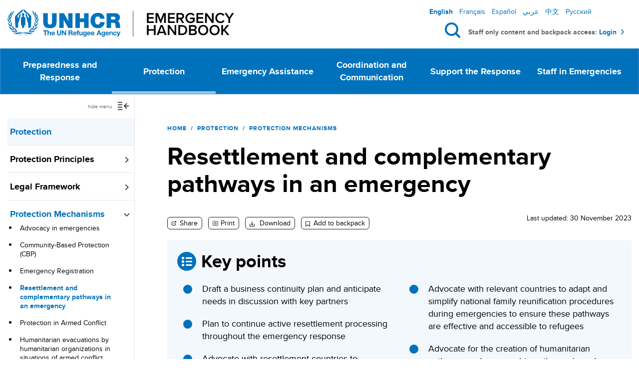

--- FILE ---
content_type: text/html; charset=UTF-8
request_url: https://emergency.unhcr.org/protection/protection-mechanisms/resettlement-and-complementary-pathways-emergency?lang=en_US
body_size: 26046
content:
<!DOCTYPE html>
<html  lang="en" dir="ltr" prefix="content: http://purl.org/rss/1.0/modules/content/  dc: http://purl.org/dc/terms/  foaf: http://xmlns.com/foaf/0.1/  og: http://ogp.me/ns#  rdfs: http://www.w3.org/2000/01/rdf-schema#  schema: http://schema.org/  sioc: http://rdfs.org/sioc/ns#  sioct: http://rdfs.org/sioc/types#  skos: http://www.w3.org/2004/02/skos/core#  xsd: http://www.w3.org/2001/XMLSchema# " itemscope>
  <head>
    <meta charset="utf-8" />
<noscript><style>form.antibot * :not(.antibot-message) { display: none !important; }</style>
</noscript><meta name="description" content="This entry sets out some key considerations related to resettlement and complementary pathways tailored to emergency contexts." />
<link rel="canonical" href="https://emergency.unhcr.org/protection/protection-mechanisms/resettlement-and-complementary-pathways-emergency" />
<link rel="shortlink" href="https://emergency.unhcr.org/node/582" />
<meta name="generator" content="Varbase" />
<meta property="og:site_name" content="UNHCR" />
<meta property="og:type" content="article" />
<meta property="og:url" content="https://emergency.unhcr.org/protection/protection-mechanisms/resettlement-and-complementary-pathways-emergency" />
<meta property="og:title" content="Resettlement and complementary pathways in an emergency | UNHCR" />
<meta property="og:description" content="This entry sets out some key considerations related to resettlement and complementary pathways tailored to emergency contexts." />
<meta property="og:image" content="https://emergency.unhcr.org/themes/custom/ehb/share-image.png" />
<meta name="twitter:card" content="summary_large_image" />
<meta name="twitter:description" content="This entry sets out some key considerations related to resettlement and complementary pathways tailored to emergency contexts." />
<meta name="twitter:title" content="Resettlement and complementary pathways in an emergency | UNHCR" />
<meta name="MobileOptimized" content="width" />
<meta name="HandheldFriendly" content="true" />
<meta name="apple-mobile-web-app-capable" content="yes" />
<meta name="Generator" content="Drupal 10 (https://www.drupal.org)" />
<meta name="viewport" content="width=device-width, initial-scale=1, shrink-to-fit=no" />
<script type="application/ld+json">{
    "@context": "https://schema.org",
    "@graph": [
        {
            "@type": "NewsArticle",
            "headline": "Resettlement and complementary pathways in an emergency",
            "name": "Resettlement and complementary pathways in an emergency",
            "description": "This entry sets out some key considerations related to resettlement and complementary pathways tailored to emergency contexts.",
            "datePublished": "Thu, 08/11/2022 - 13:37",
            "dateModified": "Wed, 08/27/2025 - 09:52",
            "author": {
                "@type": "Organization",
                "name": "UNHCR Emergency Handbook"
            }
        },
        {
            "@type": "WebPage",
            "@id": "https://emergency.unhcr.org/",
            "relatedLink": [
                "https://www.unhcr.org/resettlement-handbook/?_gl=1%2A1xqd49f%2A_rup_ga%2ANzMxNTcwMjY4LjE2Nzk0ODEyMzE.%2A_rup_ga_EVDQTJ4LMY%2AMTcwMTM1MjYzMC4yMTkuMS4xNzAxMzUyNjg2LjAuMC4w%2A_ga%2AMTE1NjI0NzA2OS4xNjY5MzAwNTM3%2A_ga_Y83J4KTYCG%2AMTcwMTM1MjY2NC4xMjkuMS4xNzAxMzUyNjcwLjAuMC4w#"
            ]
        },
        {
            "@type": "WebSite",
            "name": "UNHCR",
            "url": "https://emergency.unhcr.org/",
            "potentialAction": {
                "@type": "SearchAction",
                "target": {
                    "@type": "EntryPoint",
                    "urlTemplate": "https://emergency.unhcr.org//search?search={search}"
                },
                "query": "https://emergency.unhcr.org//search?search={search}",
                "query-input": "required name=search"
            },
            "publisher": {
                "@type": "Organization",
                "name": "UNHCR",
                "url": "https://emergency.unhcr.org/",
                "logo": {
                    "@type": "ImageObject",
                    "url": "https://emergency.unhcr.org/themes/custom/ehb/logo.png"
                }
            }
        }
    ]
}</script>
<link href="/themes/contrib/unhcr/favicon.svg" rel="icon" type="image/svg+xml" />
<link href="/themes/contrib/unhcr/favicon.png" rel="icon" type="image/png" />
<link href="/themes/contrib/unhcr/images/apple-touch-icon.png" rel="apple-touch-icon" />
<link href="/themes/custom/ehb/images/touch-icon-iphone.png" rel="apple-touch-icon" />
<link href="/themes/custom/ehb/images/touch-icon-ipad.png" rel="apple-touch-icon" />
<link href="/themes/custom/ehb/images/touch-icon-iphone-retina.png" rel="apple-touch-icon" />
<link href="/themes/custom/ehb/images/touch-icon-ipad-retina.png" rel="apple-touch-icon" />
<meta http-equiv="x-ua-compatible" content="ie=edge" />
<link rel="icon" href="/themes/custom/ehb/favicon.ico" type="image/vnd.microsoft.icon" />
<link rel="prev" href="/protection/protection-mechanisms/emergency-registration" />
<link rel="up" href="/protection/protection-mechanisms" />
<link rel="next" href="/protection/protection-mechanisms/protection-armed-conflict" />

    <title>Resettlement and complementary pathways in an emergency | UNHCR</title>
    <link rel="stylesheet" media="all" href="/sites/default/files/css/css_435XSjfHwGuJX8_FA-bF6GhkQKtrlPfDrdDS4aqEr3w.css?delta=0&amp;language=en&amp;theme=ehb&amp;include=[base64]" />
<link rel="stylesheet" media="all" href="/sites/default/files/css/css_Ot8ayGkK-BQmt0R5XQS_4ngdFFHEphl-95umRlc1ESM.css?delta=1&amp;language=en&amp;theme=ehb&amp;include=[base64]" />

    <script type="application/json" data-drupal-selector="drupal-settings-json">{"path":{"baseUrl":"\/","pathPrefix":"","currentPath":"node\/582","currentPathIsAdmin":false,"isFront":false,"currentLanguage":"en","currentQuery":{"lang":"en_US"}},"pluralDelimiter":"\u0003","suppressDeprecationErrors":true,"ajaxPageState":{"libraries":"[base64]","theme":"ehb","theme_token":null},"ajaxTrustedUrl":{"form_action_p_pvdeGsVG5zNF_XLGPTvYSKCf43t8qZYSwcfZl2uzM":true,"\/protection\/protection-mechanisms\/resettlement-and-complementary-pathways-emergency?lang=en_US\u0026ajax_form=1":true},"gtag":{"tagId":"","consentMode":false,"otherIds":[],"events":[],"additionalConfigInfo":[]},"gtm":{"tagId":null,"settings":{"data_layer":"dataLayer","include_environment":false},"tagIds":["GTM-5FJ23JS"]},"simple_popup_blocks":{"settings":[{"langcode":"en","uid":"backpack_message","type":"1","css_selector":0,"identifier":"anonymous-popup-message","layout":"4","visit_counts":"0","overlay":"1","trigger_method":"1","trigger_selector":".backpack-tooltip","delay":0,"enable_escape":"1","trigger_width":null,"minimize":"1","close":"1","use_time_frequency":false,"time_frequency":"3600","show_minimized_button":false,"width":"400","cookie_expiry":"100","status":"1"},{"uid":"redirect_popup","type":"1","css_selector":0,"identifier":"redirect-popup-message","layout":"4","visit_counts":"0","overlay":"1","trigger_method":0,"trigger_selector":"#custom-css-id","delay":0,"enable_escape":"1","trigger_width":null,"minimize":"1","close":"1","use_time_frequency":false,"time_frequency":"3600","show_minimized_button":false,"width":"400","cookie_expiry":"100","status":"1"}]},"data":{"extlink":{"extTarget":true,"extTargetAppendNewWindowDisplay":true,"extTargetAppendNewWindowLabel":"(opens in a new window)","extTargetNoOverride":false,"extNofollow":false,"extTitleNoOverride":false,"extNoreferrer":false,"extFollowNoOverride":false,"extClass":"ext","extLabel":"(link is external)","extImgClass":false,"extSubdomains":true,"extExclude":"","extInclude":"","extCssExclude":"","extCssInclude":"","extCssExplicit":"","extAlert":false,"extAlertText":"This link will take you to an external web site. We are not responsible for their content.","extHideIcons":false,"mailtoClass":"0","telClass":"","mailtoLabel":"(link sends email)","telLabel":"(link is a phone number)","extUseFontAwesome":false,"extIconPlacement":"append","extPreventOrphan":false,"extFaLinkClasses":"fa fa-external-link","extFaMailtoClasses":"fa fa-envelope-o","extAdditionalLinkClasses":"","extAdditionalMailtoClasses":"","extAdditionalTelClasses":"","extFaTelClasses":"fa fa-phone","allowedDomains":[],"extExcludeNoreferrer":""}},"antibot":{"forms":{"webform-submission-suggest-enhancement-node-582-add-form":{"id":"webform-submission-suggest-enhancement-node-582-add-form","key":"wKPNEl-0aVpjs-gyXusfZr8QmKoIRat13cm27BO8Syt"}}},"ajax":{"edit-submit":{"callback":"::submitAjaxForm","event":"click","effect":"fade","speed":500,"progress":{"type":"throbber","message":""},"disable-refocus":true,"url":"\/protection\/protection-mechanisms\/resettlement-and-complementary-pathways-emergency?lang=en_US\u0026ajax_form=1","httpMethod":"POST","dialogType":"ajax","submit":{"_triggering_element_name":"op","_triggering_element_value":"Submit"}}},"user":{"uid":0,"permissionsHash":"ee853442afe6fcbb1ec71fb3212e2c24108cda74bf50429eff79bf82bb8b688d"}}</script>
<script src="/sites/default/files/js/js_byTfhnQJ4HufXWC9kFIHKxkT-TRm-k2DElsrn14GSw0.js?scope=header&amp;delta=0&amp;language=en&amp;theme=ehb&amp;include=[base64]"></script>
<script src="/modules/contrib/google_tag/js/gtag.js?t721pt"></script>
<script src="/modules/contrib/google_tag/js/gtm.js?t721pt"></script>
<script src="https://www.google.com/recaptcha/api.js?hl=en&amp;render=explicit&amp;onload=drupalRecaptchaOnload" async defer></script>





</head>
  <body class="layout-one-sidebar layout-sidebar-first page-node-582 live-site path-node page-node-type-sub-entry">
    <a href="#main-content" class="visually-hidden focusable skip-link">
      Skip to main content
    </a>
    <div class="back-btn-wrapper">
      <input action="action" onclick="window.history.go(-1); return false; "type="submit" value="Back"/>
    </div>
    <noscript><iframe src="https://www.googletagmanager.com/ns.html?id=GTM-5FJ23JS"
                  height="0" width="0" style="display:none;visibility:hidden"></iframe></noscript>

    <div id='main-content'></div>
      <div class="dialog-off-canvas-main-canvas" data-off-canvas-main-canvas>
          <header class="navbar-expand-xl px-0" id="navbar-main" role="banner">
              <div class="container">
                  
              <div class="navbar-middle">
          <div class="navbar-left">
              <section class="region region-navigation">
          <a href="https://emergency.unhcr.org/" title="Home" rel="home" class="navbar-brand">
              <div class = 'd-none d-lg-block '>
          <img src="/themes/custom/ehb/logo.svg" alt="Home" class="img-fluid d-inline-block align-top logo" />
        </div>
        <div class ='d-block d-lg-none logo-sm'>
          <img src = "/themes/custom/ehb/logo-mobile.svg" alt="Home" class="img-fluid d-inline-block align-top logo" />
        </div>
            
    </a>
    
  </section>

          </div>
          
                                    <div class="navbar-right">
                <div class="navbar-right-top">
                    <section class="region region-header-right">
    <div class="language-switcher-language-url settings-tray-editable block block-language block-language-blocklanguage-interface" id="block-languageswitcher" role="navigation" data-drupal-settingstray="editable">
  
    
      <div class="content">
      

  <nav class="links nav links-inline"><span data-drupal-link-query="{&quot;lang&quot;:&quot;en_US&quot;}" data-drupal-link-system-path="node/582" class="en nav-link is-active" aria-current="page"><a href="/protection/protection-mechanisms/resettlement-and-complementary-pathways-emergency?lang=en_US" class="language-link is-active" hreflang="en" data-drupal-link-query="{&quot;lang&quot;:&quot;en_US&quot;}" data-drupal-link-system-path="node/582">English</a></span><span data-drupal-link-query="{&quot;lang&quot;:&quot;en_US&quot;}" data-drupal-link-system-path="node/582" class="fr nav-link is-active" aria-current="page"><a href="/fr/protection/m%C3%A9canismes-de-protection/r%C3%A9installation-et-voies-compl%C3%A9mentaires-dans-les-situations-d%E2%80%99urgence?lang=en_US" class="language-link" hreflang="fr" data-drupal-link-query="{&quot;lang&quot;:&quot;en_US&quot;}" data-drupal-link-system-path="node/582">Français</a></span><span data-drupal-link-query="{&quot;lang&quot;:&quot;en_US&quot;}" data-drupal-link-system-path="node/582" class="es nav-link is-active" aria-current="page"><a href="/es/protection/mecanismos-de-protecci%C3%B3n/reasentamiento-y-v%C3%ADas-complementarias-en-situaciones-de-emergencia?lang=en_US" class="language-link" hreflang="es" data-drupal-link-query="{&quot;lang&quot;:&quot;en_US&quot;}" data-drupal-link-system-path="node/582">Español</a></span><span data-drupal-link-query="{&quot;lang&quot;:&quot;en_US&quot;}" data-drupal-link-system-path="node/582" class="ar nav-link is-active" aria-current="page"><a href="/ar/%D8%A7%D9%84%D8%AD%D9%85%D8%A7%D9%8A%D8%A9/%D8%A2%D9%84%D9%8A%D8%A7%D8%AA-%D8%A7%D9%84%D8%AD%D9%85%D8%A7%D9%8A%D8%A9/%D8%A5%D8%B9%D8%A7%D8%AF%D8%A9-%D8%A7%D9%84%D8%AA%D9%88%D8%B7%D9%8A%D9%86-%D9%88%D8%A7%D9%84%D9%85%D8%B3%D8%A7%D8%B1%D8%A7%D8%AA-%D8%A7%D9%84%D8%AA%D9%83%D9%85%D9%8A%D9%84%D9%8A%D8%A9-%D9%81%D9%8A-%D8%AD%D8%A7%D9%84%D8%A7%D8%AA-%D8%A7%D9%84%D8%B7%D9%88%D8%A7%D8%B1%D8%A6?lang=en_US" class="language-link" hreflang="ar" data-drupal-link-query="{&quot;lang&quot;:&quot;en_US&quot;}" data-drupal-link-system-path="node/582">عربي</a></span><span data-drupal-link-query="{&quot;lang&quot;:&quot;en_US&quot;}" data-drupal-link-system-path="node/582" class="zh-hans nav-link is-active" aria-current="page"><a href="/zh-hans/protection/%E4%BF%9D%E6%8A%A4%E6%9C%BA%E5%88%B6/%E7%B4%A7%E6%80%A5%E6%83%85%E5%86%B5%E4%B8%8B%E7%9A%84%E9%87%8D%E6%96%B0%E5%AE%89%E7%BD%AE%E5%92%8C%E8%A1%A5%E5%85%85%E9%80%94%E5%BE%84?lang=en_US" class="language-link" hreflang="zh-hans" data-drupal-link-query="{&quot;lang&quot;:&quot;en_US&quot;}" data-drupal-link-system-path="node/582">中文</a></span><span data-drupal-link-query="{&quot;lang&quot;:&quot;en_US&quot;}" data-drupal-link-system-path="node/582" class="ru nav-link is-active" aria-current="page"><a href="/ru/protection/%D0%BC%D0%B5%D1%85%D0%B0%D0%BD%D0%B8%D0%B7%D0%BC%D1%8B-%D0%B7%D0%B0%D1%89%D0%B8%D1%82%D1%8B/%D0%BF%D0%B5%D1%80%D0%B5%D1%81%D0%B5%D0%BB%D0%B5%D0%BD%D0%B8%D0%B5-%D0%B8-%D0%B4%D0%BE%D0%BF%D0%BE%D0%BB%D0%BD%D0%B8%D1%82%D0%B5%D0%BB%D1%8C%D0%BD%D1%8B%D0%B5-%D0%B2%D0%BE%D0%B7%D0%BC%D0%BE%D0%B6%D0%BD%D0%BE%D1%81%D1%82%D0%B8-%D0%BF%D0%B5%D1%80%D0%B5%D0%BC%D0%B5%D1%89%D0%B5%D0%BD%D0%B8%D1%8F-%D0%B2-%D1%87%D1%80%D0%B5%D0%B7%D0%B2%D1%8B%D1%87%D0%B0%D0%B9%D0%BD%D0%BE%D0%B9-%D1%81%D0%B8%D1%82%D1%83%D0%B0%D1%86%D0%B8%D0%B8?lang=en_US" class="language-link" hreflang="ru" data-drupal-link-query="{&quot;lang&quot;:&quot;en_US&quot;}" data-drupal-link-system-path="node/582">Русский</a></span></nav>

    </div>
  </div>

  </section>

                </div>
                <div class="navbar-right-bottom container">
                    <section class="region region-header-right-bottom">
          <a href="https://emergency.unhcr.org/" title="Home" rel="home" class="navbar-brand">
              <img src="/themes/custom/ehb/logo.svg" alt="Home" class="img-fluid d-inline-block align-top logo" />
            
    </a>
    <div id="block-searchblock" class="block-search-block EHb-luner settings-tray-editable block block-ehb-tweaks" data-drupal-settingstray="editable">
  
    
      <div class="content search-block-content">
      <span class="search-toggler close-icon"></span>
<form class="searchform" data-drupal-selector="searchform" action="/protection/protection-mechanisms/resettlement-and-complementary-pathways-emergency?lang=en_US" method="post" id="searchform" accept-charset="UTF-8">
  
  <div class="js-form-item js-form-type-textfield form-type-textfield js-form-item-search form-item-search form-no-label form-group">
          <label for="search" class="sr-only">Search</label>
                <input class="search_field form-control" required="required" minlength="3" placeholder="Search" autocomplete="off" data-drupal-selector="search" type="text" id="search" name="search" value="" size="60" maxlength="128" />

                  </div>
<button id="search-submit" data-drupal-selector="edit-submit" type="submit" name="op" value="Search" class="button js-form-submit form-submit btn btn-primary">Search</button>
<input autocomplete="off" data-drupal-selector="form-1yeqd-gbehpo9fn0a6xyob0odhsifiabfgwlv-iowe" type="hidden" name="form_build_id" value="form--1YeQD-GbEHpo9FN0A6xYoB0oDhsIfiABfgWLv-iOwE" class="form-control" />
<input data-drupal-selector="edit-searchform" type="hidden" name="form_id" value="searchform" class="form-control" />

</form>

<form class="lunr-search-block-form" action="/offline-search" method="GET" id="lunr-search-block-form" accept-charset="UTF-8">
  
  <div class="js-form-item js-form-type-search form-type-search js-form-item-search form-item-search form-no-label form-group">
          <label for="search" class="sr-only">Keywords</label>
                <input placeholder="Search" type="search" id="search" name="search" size="60" maxlength="128" class="form-search form-control" />

                  </div>
<div><button type="submit" value="Search" class="button js-form-submit form-submit btn btn-primary">Search</button>
</div>

</form>

<form class="lunr-search-block-form" action="/offline-search-staff" method="GET" id="lunr-search-block-form--2" accept-charset="UTF-8">
  
  <div class="js-form-item js-form-type-search form-type-search js-form-item-search form-item-search form-no-label form-group">
          <label for="search--2" class="sr-only">Keywords</label>
                <input placeholder="Search" type="search" id="search--2" name="search" size="60" maxlength="128" class="form-search form-control" />

                  </div>
<div><button type="submit" value="Search" class="button js-form-submit form-submit btn btn-primary">Search</button>
</div>

</form>

    </div>
  </div>
<div id="block-searchtogglerblock" class="EHB-toggler-solar settings-tray-editable block block-ehb-tweaks block-block-search-toggler" data-drupal-settingstray="editable">
  
    
      <div class="content">
      <span class="search-toggler search-icon" tabindex="0">Search</span>
    </div>
  </div>

    <div class ='navbar-toggler-wrabber'>
      <div class ='toggler-search-wrapper d-flex flex-row-reverse align-items-end'>
        <div class ='togller-wrapper'>
          <button class="navbar-toggler d-block d-xl-none" type="button" data-toggle="collapse" data-target="#navbar-collapse" aria-controls="navbar-collapse" aria-expanded="false" aria-label="Toggle navigation">
          <span class="bars"></span>
          </button>
          <span class ='d-block d-xl-none'>Menu</span>
        </div>
      </div>
    </div>  
  </section>

                  <div class ="login-block container">
                                          Staff only content and backpack access:  <a href = "/user">Login</a>
                                      </div>
                </div>
              </div>
                      
        </div>
      
              <div class="navbar-main-menu">
          <div class="bg-edge2edge main-menu-region">
            <div class="container">
              <div id="navbar-collapse" class="navbar-collapse collapse">
                <div class = 'search-wrapper'>
                  <button class="close-menu d-block d-xl-none" type="button" data-toggle="collapse" data-target="#navbar-collapse" aria-controls="navbar-collapse" aria-expanded="false" aria-label="Toggle navigation"></button>
                  <span class ='search-toggler search-icon' style="visibility: hidden; margin: unset">Search</span>
                </div>
                <div class="navbar-nav">
                    <section class="region region-navigation-collapsible">
    <nav aria-labelledby="block-mainnavigation-menu" id="block-mainnavigation" class="settings-tray-editable block block-menu navigation menu--main" data-drupal-settingstray="editable">
            
  <h2 class="sr-only" id="block-mainnavigation-menu">Main navigation</h2>
  

        
              <ul class="clearfix nav navbar-nav">
                    <li class="nav-item menu-item--expanded dropdown">
                          <a href="/preparedness-and-response" class="nav-link" data-drupal-link-system-path="node/423">Preparedness and Response</a>
          <button class="caret-toggle-side d-flex d-xl-none" aria-label="View submenu"></button>
                        <ul class="dropdown-menu">
        <li>
          <button class="close-submenu d-flex d-xl-none">
            <span class="back-menu">Back</span>
          </button>
          <button class="close-menu d-block d-xl-none" type="button" data-toggle="collapse" data-target="#navbar-collapse" aria-controls="navbar-collapse" aria-expanded="false" aria-label="Toggle navigation"></button>
        </li>
                    <li class="dropdown-item">
                          <a href="/emergency-preparedness/emergency-policy" data-drupal-link-system-path="node/426">Emergency Policy</a>
              </li>
                <li class="dropdown-item">
                          <a href="/emergency-preparedness/unhcr-preparedness" data-drupal-link-system-path="node/424">UNHCR Preparedness</a>
              </li>
                <li class="dropdown-item">
                          <a href="/emergency-preparedness/interagency-tools-preparedness" data-drupal-link-system-path="node/425">Interagency Tools for Preparedness</a>
              </li>
        </ul>
  
              </li>
                <li class="nav-item menu-item--expanded active dropdown">
                          <a href="/protection" class="nav-link active" data-drupal-link-system-path="node/427">Protection</a>
          <button class="caret-toggle-side d-flex d-xl-none" aria-label="View submenu"></button>
                        <ul class="dropdown-menu">
        <li>
          <button class="close-submenu d-flex d-xl-none">
            <span class="back-menu">Back</span>
          </button>
          <button class="close-menu d-block d-xl-none" type="button" data-toggle="collapse" data-target="#navbar-collapse" aria-controls="navbar-collapse" aria-expanded="false" aria-label="Toggle navigation"></button>
        </li>
                    <li class="dropdown-item">
                          <a href="/protection/protection-principles" data-drupal-link-system-path="node/429">Protection Principles</a>
              </li>
                <li class="dropdown-item">
                          <a href="/protection/legal-framework" data-drupal-link-system-path="node/428">Legal Framework</a>
              </li>
                <li class="dropdown-item active">
                          <a href="/protection/protection-mechanisms" class="active" data-drupal-link-system-path="node/431">Protection Mechanisms</a>
              </li>
                <li class="dropdown-item">
                          <a href="/protection/persons-risk" data-drupal-link-system-path="node/430">Persons at Risk</a>
              </li>
        </ul>
  
              </li>
                <li class="nav-item menu-item--expanded dropdown">
                          <a href="/emergency-assistance" class="nav-link" data-drupal-link-system-path="node/433">Emergency Assistance</a>
          <button class="caret-toggle-side d-flex d-xl-none" aria-label="View submenu"></button>
                        <ul class="dropdown-menu">
        <li>
          <button class="close-submenu d-flex d-xl-none">
            <span class="back-menu">Back</span>
          </button>
          <button class="close-menu d-block d-xl-none" type="button" data-toggle="collapse" data-target="#navbar-collapse" aria-controls="navbar-collapse" aria-expanded="false" aria-label="Toggle navigation"></button>
        </li>
                    <li class="dropdown-item">
                          <a href="/emergency-assistance/climate-and-environment" data-drupal-link-system-path="node/720">Climate and Environment</a>
              </li>
                <li class="dropdown-item">
                          <a href="/emergency-assistance/energy" data-drupal-link-system-path="node/721">Energy</a>
              </li>
                <li class="dropdown-item">
                          <a href="/emergency-assistance/cash" data-drupal-link-system-path="node/437">Cash</a>
              </li>
                <li class="dropdown-item">
                          <a href="/emergency-assistance/core-relief-items" data-drupal-link-system-path="node/436">Core Relief Items</a>
              </li>
                <li class="dropdown-item">
                          <a href="/emergency-assistance/education-and-livelihood" data-drupal-link-system-path="node/434">Education and Livelihood</a>
              </li>
                <li class="dropdown-item">
                          <a href="/emergency-assistance/food-security" data-drupal-link-system-path="node/435">Food Security</a>
              </li>
                <li class="dropdown-item menu-item--collapsed">
                          <a href="/emergency-assistance/health-and-nutrition" data-drupal-link-system-path="node/439">Health and Nutrition</a>
              </li>
                <li class="dropdown-item menu-item--collapsed">
                          <a href="/emergency-assistance/settlement-and-shelter" data-drupal-link-system-path="node/438">Settlement and Shelter</a>
              </li>
                <li class="dropdown-item">
                          <a href="/emergency-assistance/water-sanitation-and-hygiene" data-drupal-link-system-path="node/441">Water, Sanitation and Hygiene</a>
              </li>
        </ul>
  
              </li>
                <li class="nav-item menu-item--expanded dropdown">
                          <a href="/coordination-and-communication" class="nav-link" data-drupal-link-system-path="node/442">Coordination and Communication</a>
          <button class="caret-toggle-side d-flex d-xl-none" aria-label="View submenu"></button>
                        <ul class="dropdown-menu">
        <li>
          <button class="close-submenu d-flex d-xl-none">
            <span class="back-menu">Back</span>
          </button>
          <button class="close-menu d-block d-xl-none" type="button" data-toggle="collapse" data-target="#navbar-collapse" aria-controls="navbar-collapse" aria-expanded="false" aria-label="Toggle navigation"></button>
        </li>
                    <li class="dropdown-item">
                          <a href="/coordination-and-communication/refugee-coordination-model" data-drupal-link-system-path="node/445">Refugee Coordination Model</a>
              </li>
                <li class="dropdown-item">
                          <a href="/coordination-and-communication/cluster-system" data-drupal-link-system-path="node/446">Cluster System</a>
              </li>
                <li class="dropdown-item">
                          <a href="/coordination-and-communication/interagency" data-drupal-link-system-path="node/447">Interagency</a>
              </li>
                <li class="dropdown-item">
                          <a href="/coordination-and-communication/working-others" data-drupal-link-system-path="node/448">Working with Others</a>
              </li>
                <li class="dropdown-item">
                          <a href="/coordination-and-communication/information-management" data-drupal-link-system-path="node/444">Information Management</a>
              </li>
                <li class="dropdown-item">
                          <a href="/coordination-and-communication/external-relations" data-drupal-link-system-path="node/443">External Relations</a>
              </li>
        </ul>
  
              </li>
                <li class="nav-item menu-item--expanded dropdown">
                          <a href="/support-response" class="nav-link" data-drupal-link-system-path="node/449">Support the Response</a>
          <button class="caret-toggle-side d-flex d-xl-none" aria-label="View submenu"></button>
                        <ul class="dropdown-menu">
        <li>
          <button class="close-submenu d-flex d-xl-none">
            <span class="back-menu">Back</span>
          </button>
          <button class="close-menu d-block d-xl-none" type="button" data-toggle="collapse" data-target="#navbar-collapse" aria-controls="navbar-collapse" aria-expanded="false" aria-label="Toggle navigation"></button>
        </li>
                    <li class="dropdown-item">
                          <a href="/support-response/planning-and-programming" data-drupal-link-system-path="node/450">Planning and Programming</a>
              </li>
                <li class="dropdown-item menu-item--collapsed">
                          <a href="/support-response/supply" data-drupal-link-system-path="node/452">Supply</a>
              </li>
                <li class="dropdown-item">
                          <a href="/support-response/security" data-drupal-link-system-path="node/451">Security</a>
              </li>
                <li class="dropdown-item menu-item--collapsed">
                          <a href="/support-response/administration-and-finance" data-drupal-link-system-path="node/175">Administration and Finance</a>
              </li>
                <li class="dropdown-item">
                          <a href="/support-response/it-information-technology" data-drupal-link-system-path="node/453">IT: Information Technology</a>
              </li>
        </ul>
  
              </li>
                <li class="nav-item menu-item--expanded dropdown">
                          <a href="/staff-emergencies" class="nav-link" data-drupal-link-system-path="node/454">Staff in Emergencies</a>
          <button class="caret-toggle-side d-flex d-xl-none" aria-label="View submenu"></button>
                        <ul class="dropdown-menu">
        <li>
          <button class="close-submenu d-flex d-xl-none">
            <span class="back-menu">Back</span>
          </button>
          <button class="close-menu d-block d-xl-none" type="button" data-toggle="collapse" data-target="#navbar-collapse" aria-controls="navbar-collapse" aria-expanded="false" aria-label="Toggle navigation"></button>
        </li>
                    <li class="dropdown-item">
                          <a href="/staff-emergencies/emergency-deployment" data-drupal-link-system-path="node/456">Emergency Deployment</a>
              </li>
                <li class="dropdown-item">
                          <a href="/staff-emergencies/human-resources" data-drupal-link-system-path="node/459">Human Resources</a>
              </li>
                <li class="dropdown-item">
                          <a href="/staff-emergencies/health-and-wellbeing" data-drupal-link-system-path="node/455">Health and Wellbeing</a>
              </li>
                <li class="dropdown-item">
                          <a href="/staff-emergencies/staff-administration" data-drupal-link-system-path="node/457">Staff Administration</a>
              </li>
        </ul>
  
              </li>
        </ul>
  


  </nav>

  </section>

                </div>
              </div>
            </div>
          </div>
        </div>
      
              </div>
          </header>
  
<div class="d-none d-print-block header-print page-header mt-4 mb-3">
  <div class="container">
    <div class="row">
      <div class="col-sm-12">
                          <img class="logo pull-left d-none d-print-inline-block" src="/themes/custom/ehb/logo-print.png" alt="UNHCR"/>
              </div>
    </div>
  </div>
</div>

<div class="sites-block-region d-none">
  <div class="container">
    <div class="col-sm-12">
      
    </div>
  </div>
</div>

  <div role="main" class="main-container container js-quickedit-main-content book-page open-book">
    <div class="row">
      <div class="show-menu-wrapper col-12">
        <span class="show-menu">show menu</span>
      </div>

                              <aside class="col-xl-3" role="complementary">
            <div class="hide-menu-wrapper">
              <span class="hide-menu">hide menu</span>
            </div>
              <div id="block-booknavigation" class="settings-tray-editable block block-book block-book-navigation" data-drupal-settingstray="editable">
  
    
      <div class="content">
        <nav id="book-block-menu-423" class="book-block-menu" role="navigation" aria-label="Book outline for Preparedness and Response">
    
              <ul class="menu book-menu">
              
      <li class="menu-item menu-item--collapsed">
        <a href="/preparedness-and-response" hreflang="en">Preparedness and Response</a>
        
              </li>
        </ul>
  


  </nav>
  <nav id="book-block-menu-427" class="book-block-menu" role="navigation" aria-label="Book outline for Protection">
    
              <ul class="menu book-menu">
              
      <li class="menu-item menu-item--expanded menu-item--active-trail open">
        <a href="/protection" hreflang="en">Protection</a>
                  <span  class="menu-item menu-item--expanded menu-item--active-trail open"></span>
        
                                <ul class="menu book-menu">
              
      <li class="menu-item menu-item--expanded">
        <a href="/protection/protection-principles" hreflang="en">Protection Principles</a>
                  <span  class="menu-item menu-item--expanded"></span>
        
                                <ul class="menu book-menu">
              
      <li class="menu-item">
        <a href="/protection/protection-principles/humanitarian-principles" hreflang="en">Humanitarian principles</a>
        
              </li>
          
      <li class="menu-item">
        <a href="/protection/protection-principles/protection-sexual-exploitation-and-abuse-psea" hreflang="en">Protection from Sexual Exploitation and Abuse (PSEA)</a>
        
              </li>
          
      <li class="menu-item">
        <a href="/protection/protection-principles/age-gender-and-diversity-agd" hreflang="en">Age, gender and diversity (AGD)</a>
        
              </li>
          
      <li class="menu-item">
        <a href="/protection/protection-principles/accountability-affected-people-aap" hreflang="en">Accountability to affected people (AAP)</a>
        
              </li>
          
      <li class="menu-item">
        <a href="/protection/protection-principles/unhcr%E2%80%99s-engagement-situations-internal-displacement" hreflang="en">UNHCR’s Engagement in Situations of Internal Displacement</a>
        
              </li>
        </ul>
  
              </li>
          
      <li class="menu-item menu-item--expanded">
        <a href="/protection/legal-framework" hreflang="en">Legal Framework</a>
                  <span  class="menu-item menu-item--expanded"></span>
        
                                <ul class="menu book-menu">
              
      <li class="menu-item">
        <a href="/protection/legal-framework/unhcr%E2%80%99s-mandate-refugees-and-stateless-persons-and-its-role-idp-situations" hreflang="en">UNHCR’s mandate for refugees and stateless persons, and its role in IDP situations</a>
        
              </li>
          
      <li class="menu-item">
        <a href="/protection/legal-framework/refugee-definition" hreflang="en">Refugee definition</a>
        
              </li>
          
      <li class="menu-item">
        <a href="/protection/legal-framework/idp-definition" hreflang="en">IDP definition</a>
        
              </li>
          
      <li class="menu-item">
        <a href="/protection/legal-framework/migrant-definition" hreflang="en">Migrant definition</a>
        
              </li>
          
      <li class="menu-item">
        <a href="/protection/legal-framework/stateless-person-definition" hreflang="en">Stateless person definition</a>
        
              </li>
          
      <li class="menu-item">
        <a href="/protection/legal-framework/third-country-nationals%E2%80%99-definition" hreflang="en">Third country nationals’ definition</a>
        
              </li>
          
      <li class="menu-item">
        <a href="/protection/legal-framework/access-territory-and-non-refoulement" hreflang="en">Access to territory and non-refoulement</a>
        
              </li>
          
      <li class="menu-item">
        <a href="/protection/legal-framework/civilian-and-humanitarian-character-asylum" hreflang="en">Civilian and humanitarian character of asylum</a>
        
              </li>
          
      <li class="menu-item">
        <a href="/protection/legal-framework/refugee-status-determination-rsd" hreflang="en">Refugee Status Determination (RSD)</a>
        
              </li>
          
      <li class="menu-item">
        <a href="/protection/legal-framework/prima-facie-approach-recognition-refugee-status" hreflang="en">Prima facie approach to recognition of refugee status</a>
        
              </li>
          
      <li class="menu-item">
        <a href="/protection/legal-framework/temporary-protection" hreflang="en">Temporary Protection</a>
        
              </li>
        </ul>
  
              </li>
          
      <li class="menu-item menu-item--expanded menu-item--active-trail open">
        <a href="/protection/protection-mechanisms" hreflang="en">Protection Mechanisms</a>
                  <span  class="menu-item menu-item--expanded menu-item--active-trail open"></span>
        
                                <ul class="menu book-menu">
              
      <li class="menu-item">
        <a href="/protection/protection-mechanisms/advocacy-emergencies" hreflang="en">Advocacy in emergencies</a>
        
              </li>
          
      <li class="menu-item">
        <a href="/protection/protection-mechanisms/community-based-protection-cbp" hreflang="en">Community-Based Protection (CBP)</a>
        
              </li>
          
      <li class="menu-item">
        <a href="/protection/protection-mechanisms/emergency-registration" hreflang="en">Emergency Registration</a>
        
              </li>
          
      <li class="menu-item menu-item--active-trail open">
        <a href="/protection/protection-mechanisms/resettlement-and-complementary-pathways-emergency" class="is-active">Resettlement and complementary pathways in an emergency</a>
        
              </li>
          
      <li class="menu-item">
        <a href="/protection/protection-mechanisms/protection-armed-conflict" hreflang="en">Protection in Armed Conflict</a>
        
              </li>
          
      <li class="menu-item">
        <a href="/protection/protection-mechanisms/humanitarian-evacuations-humanitarian-organizations-situations-armed-conflict" hreflang="en">Humanitarian evacuations by humanitarian organizations in situations of armed conflict</a>
        
              </li>
          
      <li class="menu-item">
        <a href="/protection/protection-mechanisms/housing-land-and-property-hlp" hreflang="en">Housing, Land and Property (HLP)</a>
        
              </li>
        </ul>
  
              </li>
          
      <li class="menu-item menu-item--expanded">
        <a href="/protection/persons-risk" hreflang="en">Persons at Risk</a>
                  <span  class="menu-item menu-item--expanded"></span>
        
                                <ul class="menu book-menu">
              
      <li class="menu-item">
        <a href="/protection/persons-risk/overview-persons-risk" hreflang="en">Overview Persons at Risk</a>
        
              </li>
          
      <li class="menu-item">
        <a href="/protection/persons-risk/persons-disabilities" hreflang="en">Persons with disabilities</a>
        
              </li>
          
      <li class="menu-item">
        <a href="/protection/persons-risk/protecting-lesbian-gay-bisexual-transgender-intersex-and-queer-lgbtiq-persons" hreflang="en">Protecting lesbian, gay, bisexual, transgender, intersex and queer (LGBTIQ+) persons</a>
        
              </li>
          
      <li class="menu-item">
        <a href="/protection/persons-risk/minorities-and-indigenous-peoples" hreflang="en">Minorities and indigenous peoples</a>
        
              </li>
          
      <li class="menu-item">
        <a href="/protection/persons-risk/older-persons" hreflang="en">Older persons</a>
        
              </li>
        </ul>
  
              </li>
        </ul>
  
              </li>
        </ul>
  


  </nav>
  <nav id="book-block-menu-433" class="book-block-menu" role="navigation" aria-label="Book outline for Emergency Assistance">
    
              <ul class="menu book-menu">
              
      <li class="menu-item menu-item--collapsed">
        <a href="/emergency-assistance" hreflang="en">Emergency Assistance</a>
        
              </li>
        </ul>
  


  </nav>
  <nav id="book-block-menu-442" class="book-block-menu" role="navigation" aria-label="Book outline for Coordination and Communication">
    
              <ul class="menu book-menu">
              
      <li class="menu-item menu-item--collapsed">
        <a href="/coordination-and-communication" hreflang="en">Coordination and Communication</a>
        
              </li>
        </ul>
  


  </nav>
  <nav id="book-block-menu-449" class="book-block-menu" role="navigation" aria-label="Book outline for Support the Response">
    
              <ul class="menu book-menu">
              
      <li class="menu-item menu-item--collapsed">
        <a href="/support-response" hreflang="en">Support the Response</a>
        
              </li>
        </ul>
  


  </nav>
  <nav id="book-block-menu-454" class="book-block-menu" role="navigation" aria-label="Book outline for Staff in Emergencies">
    
              <ul class="menu book-menu">
              
      <li class="menu-item menu-item--collapsed">
        <a href="/staff-emergencies" hreflang="en">Staff in Emergencies</a>
        
              </li>
        </ul>
  


  </nav>

    </div>
  </div>


          </aside>
              
                  <section class="main-content col col-xl-9" id="content" role="main">

                                      <div>
                <div id="block-ehb-breadcrumbs" class="settings-tray-editable block block-system block-system-breadcrumb-block" data-drupal-settingstray="editable">
  
    
      <div class="content">
      

  <nav role="navigation" aria-label="breadcrumb">
    <ol class="breadcrumb">
                  <li class="breadcrumb-item">
          <a href="/">Home</a>
        </li>
                        <li class="breadcrumb-item">
          <a href="/protection">Protection</a>
        </li>
                        <li class="breadcrumb-item">
          <a href="/protection/protection-mechanisms">Protection Mechanisms</a>
        </li>
              </ol>
  </nav>

    </div>
  </div>
<div data-drupal-messages-fallback class="hidden"></div>
<div id="block-ehb-page-title" class="block block-core block-page-title-block">
  
    
      <div class="content">
      
  <h1 class="title"><span class="field field--name-title field--type-string field--label-hidden">Resettlement and complementary pathways in an emergency</span>
</h1>


    </div>
  </div>


            </div>
                  
                
                
                                      
                  
                            <div id="block-ehb-content" class="block block-system block-system-main-block">
  
    
      <div class="content">
      

<article about="/protection/protection-mechanisms/resettlement-and-complementary-pathways-emergency" class="node node--type-sub-entry node--view-mode-full clearfix">
  <header>
    
        
      </header>
  <div class="node__content clearfix">
    <div  class="entry-top-details _none vlb-section"><div  class="no-container">
          
  
  
    
  
  
  <div  class="vlb-section-header row no-gutters gx-0 layout layout-builder__layout">

    
    
                        <div  class="col-12">
          <div class="_none block block-ehb-tweaks block-social-share">
	
		
			<div class="content">
			<div class="dropdown">
				<a class="dropdown-toggle" rel="nofollow" type="button" id="dropdownMenuButton" data-toggle="dropdown" aria-haspopup="true" aria-expanded="false">
					Share
				</a>
				<div class="dropdown-menu share" aria-labelledby="dropdownMenuButton">

																		<a class="dropdown-item" rel="nofollow" href=https://www.facebook.com/sharer/sharer.php?u=https://emergency.unhcr.org/protection/protection-mechanisms/resettlement-and-complementary-pathways-emergency>Facebook</a>
							<a class="dropdown-item" rel="nofollow" href=https://twitter.com/intent/tweet?text=Resettlement%20and%20complementary%20pathways%20in%20an%20emergency&amp;url=https://emergency.unhcr.org/protection/protection-mechanisms/resettlement-and-complementary-pathways-emergency>
								Twitter</a>
															<a class="dropdown-item email_attachment use-ajax" rel="nofollow" href=https://emergency.unhcr.org/email-attachment/582/en/Resettlement%20and%20complementary%20pathways%20in%20an%20emergency>Email with attachment</a>
														<a class="dropdown-item" target="_blank" rel="nofollow" href="/cdn-cgi/l/email-protection#[base64]">Email</a>
							<a class="dropdown-item" rel="nofollow" href=https://www.linkedin.com/sharing/share-offsite/?url=https://emergency.unhcr.org/protection/protection-mechanisms/resettlement-and-complementary-pathways-emergency>Linkedin</a>
											
				</div>

				<a onclick="window.print();" rel="nofollow" class="noPrint">Print</a>
				<div class="dropdown">
					<a class="dropdown-toggle download" rel="nofollow" type="button" id="download" data-toggle="dropdown" aria-haspopup="true" aria-expanded="false">
						Download
					</a>
					<div class="dropdown-menu download-menu" aria-labelledby="download">
						<a class="dropdown-item" rel="nofollow" href=https://emergency.unhcr.org/print/pdf/node/582>PDF</a>
													<a class="dropdown-item" rel="nofollow" href=https://emergency.unhcr.org/print/view/pdf/pdf_per_book/pdf_per_book_pr?book_id%5B0%5D=427>All entries (PDF)</a>
						            <a class="dropdown-item" rel="nofollow" href=https://emergency.unhcr.org/export-epub-entry/582>EPUB</a>
            <a class="dropdown-item" rel="nofollow" href=https://emergency.unhcr.org/export-epub-book/582>All entries (EPUB)</a>
					</div>
				</div>

									<div class="anonymous-backpack-button _none block block-layout-builder block-extra-field-blocknodesub-entryflag-backpacking">
						<div class="content">
							<div class="flag flag-backpacking action-flag"><a class="backpack-tooltip" tooltip-msg="Login to add an entry to your Backpack">Add to backpack</a></div>
							<p class="anonymous-popup-message">Please register, this function is available for registered users only.</p>
						</div>
					</div>	
				
			</div>
    </div>
			</div>
<div class="_none block block-layout-builder block-extra-field-blocknodesub-entryflag-backpacking">
  
    
      <div class="content">
      
    </div>
  </div>
<div class="_none block block-layout-builder block-field-blocknodesub-entryfield-date">
  
    
      <div class="content">
      <span class="date-label">
  Last updated:
</span>
<span class="field field--name-field-date field--type-datetime field--label-hidden"><time datetime="2023-11-30T12:00:00Z" class="datetime">30 November 2023</time>
</span>

    </div>
  </div>

        </div>
                                                                                                                                                                                              

    
  </div>

</div></div><div  class="_none vlb-section"><div  class="no-container">
          
  
  
    
  
  
  <div  class="vlb-section-header row no-gutters gx-0 layout layout-builder__layout">

    
    
                        <div  class="col-12">
          <div class="_none block block-ctools block-entity-viewnode">
  
    
      <div class="content">
      <div class="node node--type-sub-entry node--view-mode-teaser ds-1col clearfix">

  

        <div  class="entry-message message-status-1">
        
                  <div class="alert alert-danger alert-dismissible fade show" role="alert">
  This entry is outdated and under revision. Please check back later.
  <button type="button" class="close" data-dismiss="alert" aria-label="Close">
    <span aria-hidden="true">&times;</span>
  </button>
</div>
      
  
    </div>

      <div  class="field--name-field-key-points">
            <div  class="field__label keypoints-label field-label-above">Key points</div>
  
            <ul  class="field field--name-field-text field--type-string-long field--label-hidden field__items">
                                <li  class="field__item" >
      Draft a business continuity plan and anticipate needs in discussion with key partners</li>
                        <li  class="field__item" >
      Plan to continue active resettlement processing throughout the emergency response</li>
                        <li  class="field__item" >
      Advocate with resettlement countries to continue case processing as a priority, with the required flexibility</li>
                        <li  class="field__item" >
      Communicate early and effectively with refugees on third-country options available to them</li>
                        <li  class="field__item" >
      Advocate with relevant countries to adapt and simplify national family reunification procedures during emergencies to ensure these pathways are effective and accessible to refugees</li>
                        <li  class="field__item" >
      Advocate for the creation of humanitarian pathways and sponsorship pathways based on identified needs and to support the emergency response</li>
      
      </ul>
  
    </div>



</div>


    </div>
  </div>

        </div>
                                                                                                                                                                                              

    
  </div>

</div></div><div  class="_none vlb-section"><div  class="no-container">
          
  
  
    
  
  
  <div  class="vlb-section-header row no-gutters gx-0 layout layout-builder__layout">

    
    
                        <div  class="col-12">
          
        </div>
                                                                                                                                                                                              

    
  </div>

</div></div><div  class="node-components _none vlb-section"><div  class="no-container">
          
  
  
    
  
  
  <div  class="vlb-section-header row layout layout-builder__layout">

    
    
                        <div  class="col-lg-8 col-md-8 col-sm-12 col-12 col-md-12">
          <div class="_none block block-ctools block-entity-viewnode">
  
    
      <div class="content">
      <div class="node node--type-sub-entry node--view-mode-full-node ds-1col clearfix">

  

        <div  class="field-content overview-wrapper body-links">
            <h2  class="section-title overview-label field-label-above">Overview</h2>
  
            <div  class="field-wrapper">
                        <p>This entry considers two principal scenarios for resettlement: (1) Resettlement <u>from the country of emergency </u>where a programme already exists or is being&nbsp;considered as a protection response to the emergency, and (2) resettlement <u>from a neighboring country</u> hosting individuals forcibly displaced by the emergency. This entry also provides key considerations related to protection-based complementary pathways in an emergency context.</p>
      
      </div>
  
    </div>

      <div  class="field-content relevance-wrapper body-links">
            <h2  class="section-title relevance-label field-label-above">Relevance for emergency operations</h2>
  
            <div  class="field-wrapper">
                        <p><strong>Resettlement</strong> <strong>processing in an emergency</strong> can be severely impacted by unforeseen challenges including airport and airspace closures, security restrictions and imposed curfews, power cuts, embassy closures and uncertainty about new or interim government counterparts, notably those providing exit visas. Resettlement processing can also be impacted internally within UNHCR, for example, by the evacuation of non-essential staff or the redirection of financial resources to support life-saving protection and assistance activities in the emergency response. However, continued resettlement processing can also amount to a life-saving activity in an emergency and should continue for as long as practicable in the evolving circumstances, applying alternative, remote and/or flexible processing modalities as necessitated by the emergency context. <strong>Strategic resettlement from a neighbouring country</strong> should also be considered as part of broader regional response, helping to preserve access to territory for refugees forcibly displaced by the emergency while achieving broader solutions goals.</p><p><strong>Complementary pathways</strong> represent ways for refugees to travel to third countries, with specific safeguards built in that take account of their need for international protection. UNHCR should aim to maintain, restore and facilitate family unity in an emergency, ensure effective access to national family reunification procedures and encourage States to implement protection-based humanitarian responses, like humanitarian and sponsorship pathways, for specific populations at risk.</p>
      
      </div>
  
    </div>

      <div  class="field-content guidance-wrapper body-links">
            <h2  class="section-title guidance-label field-label-above">Main guidance</h2>
  
            <div  class="field-wrapper">
                        <p><strong><u>1. Key considerations for resettlement </u></strong><em><strong><u>from</u></strong></em><strong><u> the country of emergency</u></strong></p><p>A key resettlement risk in an emergency is that refugees who had sought protection in the country of emergency (as a country of asylum) may have dramatically increased resettlement needs and may lose access to this solution because resettlement countries can no longer effectively conduct resettlement processing and/or selection missions. UNHCR should advocate and aim to preserve processing capacity to help expedite decisions and departures. Putting resettlement on hold or delaying processes can aggravate protection risks and create case processing challenges, with refugees being forced to move onwards to different countries or locations, losing contact with UNHCR. The following considerations can mitigate risks and promote business continuity during the emergency.</p><p><strong>1.1 Planning and preparedness</strong></p><p>Key resettlement risks can be mitigated by anticipating and planning for the many challenges to case processing that an emergency can present. The below considerations support preparedness and processing flexibility, and should be discussed and agreed with colleagues (e.g. Registration, Refugee Status Determination, Protection, Programme, etc.) and key partners (e.g. IOM, resettlement countries and government counterparts), as relevant:</p><ul><li><em><strong>Anticipate the additional infrastructure and logistical needs</strong></em> necessary to support continued processing if public services become over-stretched or collapse. Specific arrangements may need to be funded (e.g., transportation and accommodation of refugees in the resettlement process).</li></ul><p>Following the devastating earthquake in 2023 that affected over 1.75 million refugees, UNHCR immediately began contacting registered refugees by phone, with the support of the Turkish authorities, to assess their protection needs and prioritize those most in need of resettlement. UNHCR contracted a bus company to transport refugees from their settlement to resettlement interviews, as public infrastructure had been destroyed. <em>Airbnb</em> provided UNHCR with a cash grant to provide temporary accommodation to refugees awaiting resettlement. Vouchers were used to book accommodation on behalf of refugees through the online platform, on which members listed their lodging to take part in the solidarity efforts. Resettlement countries played an important role in the earthquake response in agreeing to expedite resettlement; showing flexibility with selection criteria and ID document requirements; working overtime on selection missions to increase their intake; and providing hotel accommodation for refugees until departure. UNHCR requested resettlement countries to allow for immediate submission of cases after the earthquake, allowing resettlement to be used as an immediate protection response and durable solution for the most vulnerable.</p><ul><li><em><strong>Consider the protection and assistance implications of delayed resettlement</strong> </em>processing and departure arrangements (e.g. increased CBI, shelter, for the most vulnerable refugees).</li><li><em><strong>Prioritize the transition to </strong></em><a href="https://www.unhcr.org/resettlement-handbook/2-managing-resettlement-activities/2-5-file-management-and-record-keeping/"><em><strong>digital file management</strong></em></a>, i.e. the comprehensive use of <a href="https://www.unhcr.org/registration-guidance/chapter3/registration-tools/">PRIMES</a>, SharePoint and eSAFE. Digital file management represents good practice in regular operational contexts but is especially important in emergencies where physical files can be lost, damaged, destroyed or inaccessible.</li><li><em><strong>Ensure that integrity and protection safeguards adapted to processing in an emergency context are documented and incorporated </strong></em>at each step of the case management process to minimize fraud, protect refugees, and maintain the overall credibility and effectiveness of resettlement activities.</li><li><em><strong>Ensure colleagues who may be evacuated are equipped to continue resettlement case processing remotely</strong></em> (e.g. access to laptops, connectivity, camera, etc.) and ensure adequate PRIMES user access is available to all involved in case management (e.g. UNHCR Bureau colleagues providing back-up support).</li><li><em><strong>Emphasize the critical role of reception and registration in UNHCR offices in neighbouring countries</strong></em> in identifying refugees who were/are under active resettlement processing in the country of emergency. Ensure communication and systems are in place to facilitate the continuation of case processing in the neighboring country (e.g. Focal points, Data Transfer Requests).</li><li><em><strong>Identify resettlement countries best placed to adapt resettlement processing to the emergency context</strong></em>, i.e.<em><strong> </strong></em>those with greater facility to operate and technically able and resourced (including through embassy partners) to apply flexible case processing approaches. Such countries can champion processing modalities adapted to the context and encourage other resettlement countries to support the emergency response through simplified, accelerated and/or remote processing and expedited departure formalities. Resettlement countries already implementing dossier/remote submissions may be encouraged to join the response as well as share good practices with other countries to expand dossier processing capacity.</li></ul><p><v:shape id="Text_x0020_Box_x0020_2" o:gfxdata="UEsDBBQABgAIAAAAIQC75UiUBQEAAB4CAAATAAAAW0NvbnRlbnRfVHlwZXNdLnhtbKSRvU7DMBSF
dyTewfKKEqcMCKEmHfgZgaE8wMW+SSwc27JvS/v23KTJgkoXFsu+P+c7Ol5vDoMTe0zZBl/LVVlJ
gV4HY31Xy4/tS3EvRSbwBlzwWMsjZrlprq/W22PELHjb51r2RPFBqax7HCCXIaLnThvSAMTP1KkI
+gs6VLdVdad08ISeCho1ZLN+whZ2jsTzgcsnJwldluLxNDiyagkxOquB2Knae/OLUsyEkjenmdzb
mG/YhlRnCWPnb8C898bRJGtQvEOiVxjYhtLOxs8AySiT4JuDystlVV4WPeM6tK3VaILeDZxIOSsu
ti/jidNGNZ3/J08yC1dNv9v8AAAA//8DAFBLAwQUAAYACAAAACEArTA/8cEAAAAyAQAACwAAAF9y
ZWxzLy5yZWxzhI/NCsIwEITvgu8Q9m7TehCRpr2I4FX0AdZk2wbbJGTj39ubi6AgeJtl2G9m6vYx
jeJGka13CqqiBEFOe2Ndr+B03C3WIDihMzh6RwqexNA281l9oBFTfuLBBhaZ4ljBkFLYSMl6oAm5
8IFcdjofJ0z5jL0MqC/Yk1yW5UrGTwY0X0yxNwri3lQgjs+Qk/+zfddZTVuvrxO59CNCmoj3vCwj
MfaUFOjRhrPHaN4Wv0VV5OYgm1p+LW1eAAAA//8DAFBLAwQUAAYACAAAACEAJVysEkYEAABLCQAA
HwAAAGNsaXBib2FyZC9kcmF3aW5ncy9kcmF3aW5nMS54bWy0Vttu2zgQfV9g/4HgcxrLdpyLUaVI
06YokE2DJP2AMUVZxFIkl6Rku1+/h5TcOOlegL3IgExyhodnzgxJvX23bTXrpQ/KmpJPjwvOpBG2
UmZd8q9PN2/OOQuRTEXaGlnynQz83eXPP72l5dqTa5RgQDBhSSVvYnTLySSIRrYUjq2TBrba+pYi
un49qTxtgNzqyawoTictKcMvn6E+UCTWefUPoLQVv8rqmkxPAZBaLA9HRo5a/HtkWpr+k3eP7t4n
5uKuv/dMVSWHcoZaSMQno2F0Q3fyatb6GWBb+zb527pm25IvFufnBaB2SMbF9Hw+XwxwchuZgP10
fjo7Sw4ieczm57NFMS7YfPlrCNF8/BsQ0BzooHFAMbhE0PQ/xjybnu2jfkoM39stm32PP/mzuMUg
qOY8B3eLPAVm7HVDZi2vvLebRlIVkscgFBQdFsqi7dcMCWu1+cVWUJi6aDPefyTe97hp6XyIn6Rt
WWqU3EsR80rU34Y4ENy7JFGC1aq6UVrnjl+vrrVnPemS3+RnjOmFmzZsU/KLxWwxaPKnEEV+/gii
VVF6plVbclQLnkHzpORHU+X6i6T00EZ02uQaTCImonH7mFOaclPt0sgK/xDYW8SM4sKBEL/gVWsL
qkIrx1lj/bfXY8kPWwoWzjY4DkoefuvIS870Z4OcXkxPTgAXc+dkcTZDxx9aVocWMgJQJY+cDc3r
iF6RVTL2Ckmv1ZiDgW9irkN8jDstc9A5qlQpLfnbHAkaD3sMbR6dyIly4l7EIU/TAtsp65d1evZ4
L+u9bwyD794tOPFsvarja7+0g4dagWe2A3vUPifAg6LGBii5NG++PuKI/YYNMMW0BCXrGmU31BsC
pKgMizsnaxIo/mvSauUVZ46MDRgoZsVNscA7/U6KeXrDqqJobqhVGgfFHAOiIR9kzm/WStL/ACrC
AeiTamVgd3LDHmxL5gXjWXEKpgvwTcznPzCe4t55yRgSQrakT7z8IAPikyw2kvU2KaQlE9bEdAhB
rTu1xv6orUb94r7JfsJ2LtmuunUXIoNY8yOGO415CVmilq00OGNtZ6LfsQ0FRiugRsvk1slqv1wl
HfnYYRKzNebW3VqiTUJIF2WFRbGNDhCP2efIqKJsVKgk562QISRa5H06BdPC0M1iXtWJREgrbAAJ
dgy3GOkXjsfszkZQ2x0xFVmUrbOePNIMzqoHg5WyrYweN7OAAKgkXO1HbNMkjSrZS21dXnzE7lUg
Rs5pJaAjlhSg45O23nbrBlsxWb1N0IPvGl8IuyRlkl8QMgGKQsUdfCumQujgGj1hKVZZ0Y3xjXhJ
A6QqdJo8C9L3CnIw28WgqiGjYw4yZ9GkVQyIawQHgTIHqPXMTiHt3mTuiYfFBwSSPyIfp7sXGzRV
T37jiEgj30++LshH9wCVhg07HI3wSJfe5NVnRJ46fvakb5XD/uXvAAAA//8DAFBLAwQUAAYACAAA
ACEAkn2H4B0HAABJIAAAGgAAAGNsaXBib2FyZC90aGVtZS90aGVtZTEueG1s7FlLbxs3EL4X6H9Y
7L2xZL1iI3JgyXLcxC9ESoocKYnaZcxdLkjKjm5FcuqlQIG06KEBeuuhKBqgARr00h9jwEGb/ogO
uS9SouIHXCAobAHG7uw3w+HM7Mzs8M7dZxH1jjEXhMVtv3qr4ns4HrExiYO2/2iw/dlt3xMSxWNE
WYzb/gwL/+7Gp5/cQesjSpIhQ3w8CHGEPRAUi3XU9kMpk/WVFTECMhK3WIJjeDZhPEISbnmwMubo
BBaI6MpqpdJciRCJ/Q2QKJWgHoV/sRSKMKK8r8RgL0YRrH4wmZAR1tjxUVUhxEx0KfeOEW37IHPM
Tgb4mfQ9ioSEB22/ov/8lY07K2g9Y6JyCa/Bt63/Mr6MYXy0qtfkwbBYtF5v1JubhXwNoHIR12v1
mr1mIU8D0GgEO011sWW2Vrv1DGuA0kuH7K3WVq1q4Q35tQWdNxvqZ+E1KJVfX8Bvb3fBihZeg1J8
YwHf6Kx1tmz5GpTimwv4VmVzq96y5GtQSEl8tICuNJq1br7bAjJhdMcJX2vUt1urmfASBdFQRJda
YsJiuSzWIvSU8W0AKCBFksSenCV4gkYQk11EyZATb5cEIQRegmImgFxZrWxXavBf/er6SnsUrWNk
cCu9QBOxQFL6eGLESSLb/n2Q6huQs7dvT5+/OX3+++mLF6fPf83W1qIsvh0UBybf+5+++efVl97f
v/34/uW36dLzeGHi3/3y1bs//vyQeNhxaYqz716/e/P67Puv//r5pUP6JkdDEz4gERbePj7xHrII
NujQHw/55TgGISImx2YcCBQjtYpDfk+GFnp/hihy4DrYtuNjDqnGBbw3fWop3A/5VBKHxAdhZAH3
GKMdxp1WeKDWMsw8mMaBe3E+NXEPETp2rd1FseXl3jSBHEtcIrshttQ8pCiWKMAxlp56xo4wduzu
CSGWXffIiDPBJtJ7QrwOIk6TDMjQiqaSaYdE4JeZS0Hwt2Wbvcdeh1HXrrfwsY2EdwNRh/IDTC0z
3kNTiSKXyAGKqGnwXSRDl5L9GR+ZuJ6Q4OkAU+b1xlgIF88Bh/0aTn8Aacbt9j06i2wkl+TIJXMX
MWYit9hRN0RR4sL2SRya2M/FEYQo8g6ZdMH3mP2GqHvwA4qXuvsxwZa7z88GjyDDmiqVAaKeTLnD
l/cws+K3P6MThF2pZpNHVord5MQZHZ1pYIX2LsYUnaAxxt6jzx0adFhi2bxU+n4IWWUHuwLrPrJj
Vd3HWGBPNzeLeXKXCCtk+zhgS/TZm80lnhmKI8SXSd4Hr5s270Gpi1wBcEBHRyZwn0C/B/HiNMqB
ABlGcC+Vehgiq4Cpe+GO1xm3/HeRdwzey6eWGhd4L4EHX5oHErvJ80HbDBC1FigDZoCgy3ClW2Cx
3F+yqOKq2aZOvon90pZugO7IanoiEp/bAc31Po3/rveBDuPsh1eOl+16+h23YCtZXbLTWZZMdub6
m2W4+a6my/iYfPxNzRaaxocY6shixrrpaW56Gv9/39Mse59vOpll/cZNJ+NDh3HTyWTDlevpZMrm
BfoaNfBIBz167BMtnfpMCKV9OaN4V+jBj4DvmfE2EBWfnm7iYgqYhHCpyhwsYOECjjSPx5n8gsiw
H6IEpkNVXwkJRCY6EF7CBAyNNNkpW+HpNNpj43TYWa2qwWZaWQWSJb3SKOgwqJIputkqB3iFeK1t
oAetuQKK9zJKGIvZStQcSrRyojKSHuuC0RxK6J1dixZrDi1uK/G5qxa0ANUKr8AHtwef6W2/UQcW
YIJ5HDTnY+Wn1NW5d7Uzr9PTy4xpRQA02HkElJ5eU7ou3Z7aXRpqF/C0pYQRbrYS2jK6wRMhfAZn
0amoF1Hjsr5eK11qqadModeD0CrVaN3+kBZX9TXwzecGGpuZgsbeSdtv1hoQMiOUtP0JDI3hMkog
doT65kI0gOOWkeTpC3+VzJJwIbeQCFOD66STZoOISMw9SqK2r7ZfuIHGOodo3aqrkBA+WuXWIK18
bMqB020n48kEj6TpdoOiLJ3eQoZPc4XzqWa/Olhxsim4ux+OT7whnfKHCEKs0aoqA46JgLODamrN
MYHDsCKRlfE3V5iytGueRukYSumIJiHKKoqZzFO4TuWFOvqusIFxl+0ZDGqYJCuEw0AVWNOoVjUt
qkaqw9Kqez6TspyRNMuaaWUVVTXdWcxaIS8Dc7a8WpE3tMpNDDnNrPBp6p5PuWt5rpvrE4oqAQYv
7OeouhcoCIZq5WKWakrjxTSscnZGtWtHvsFzVLtIkTCyfjMXO2e3okY4lwPilSo/8M1HLZAmeV+p
Le062N5DiTcMqm0fDpdhOPgMruB42gfaqqKtKhpcwZkzlIv0oLjtZxc5BZ6nlAJTyym1HFPPKfWc
0sgpjZzSzClN39MnqnCKrw5TfS8/MIUalh2wZr2Fffq/8S8AAAD//wMAUEsDBBQABgAIAAAAIQCc
ZkZBuwAAACQBAAAqAAAAY2xpcGJvYXJkL2RyYXdpbmdzL19yZWxzL2RyYXdpbmcxLnhtbC5yZWxz
hI/NCsIwEITvgu8Q9m7SehCRJr2I0KvUBwjJNi02PyRR7Nsb6EVB8LIws+w3s037sjN5YkyTdxxq
WgFBp7yenOFw6y+7I5CUpdNy9g45LJigFdtNc8VZ5nKUxikkUigucRhzDifGkhrRykR9QFc2g49W
5iKjYUGquzTI9lV1YPGTAeKLSTrNIXa6BtIvoST/Z/thmBSevXpYdPlHBMulFxagjAYzB0pXZ501
LV2BiYZ9/SbeAAAA//8DAFBLAQItABQABgAIAAAAIQC75UiUBQEAAB4CAAATAAAAAAAAAAAAAAAA
AAAAAABbQ29udGVudF9UeXBlc10ueG1sUEsBAi0AFAAGAAgAAAAhAK0wP/HBAAAAMgEAAAsAAAAA
AAAAAAAAAAAANgEAAF9yZWxzLy5yZWxzUEsBAi0AFAAGAAgAAAAhACVcrBJGBAAASwkAAB8AAAAA
AAAAAAAAAAAAIAIAAGNsaXBib2FyZC9kcmF3aW5ncy9kcmF3aW5nMS54bWxQSwECLQAUAAYACAAA
ACEAkn2H4B0HAABJIAAAGgAAAAAAAAAAAAAAAACjBgAAY2xpcGJvYXJkL3RoZW1lL3RoZW1lMS54
bWxQSwECLQAUAAYACAAAACEAnGZGQbsAAAAkAQAAKgAAAAAAAAAAAAAAAAD4DQAAY2xpcGJvYXJk
L2RyYXdpbmdzL19yZWxzL2RyYXdpbmcxLnhtbC5yZWxzUEsFBgAAAAAFAAUAZwEAAPsOAAAAAA==
" type="#_x0000_t202"><v:textbox></v:textbox></v:shape></p><table width="100%"><tbody><tr><td><div><p>Despite the volatile context in Niger following the coup in August 2023, one resettlement country was able to expedite the departures of refugees accepted for resettlement. It adapted its processing arrangements to reduce reliance on local arrangements. Notably, it temporarily waived biometric collection, while developing a local visa application centre through an approved visa agency in the capital city and issued travel documents through its consular services outside the country, which then delivered visas through an international courier service.</p></div></td></tr></tbody></table><p>&nbsp;</p><ul><li><em><strong>Identify if and when UNHCR should redirect Resettlement Cases from one resettlement country to another country.</strong></em> The emergency situation may have shifted diplomatic lines in a way that hampers resettlement processing for some resettlement countries, while others are able to continue. Decisions to <a href="https://www.unhcr.org/resettlement-handbook/4-managing-resettlement-activities/4-8-resettlement-country-selection/">withdraw</a> cases from one resettlement country and <a href="https://www.unhcr.org/resettlement-handbook/4-managing-resettlement-activities/4-10-resettlement-country-decision/">resubmit</a> to another must be taken in a transparent way, in consultation with the refugees concerned, relevant stakeholders and resettlement countries. <a href="https://www.unhcr.org/resettlement-handbook/4-managing-resettlement-activities/4-2-resettlement-processing-and-submission-priority-levels/"><em>Urgent</em> and <em>emergency</em></a> Resettlement Cases should be redirected to another resettlement country in a timely way.</li></ul><p>&nbsp;</p><ul><li><em><strong>Advocate with resettlement countries to accept an additional intake</strong></em> of refugees for immediate submission and accelerated exit formalities (e.g. issuance of travel documents in the event of an embassy closure), allowing resettlement to be used as an immediate protection response. Consider the use of <a href="https://www.unhcr.org/resettlement-handbook/4-managing-resettlement-activities/4-9-emergency-transit-facilities-etf/">Emergency Transit Facilities</a> to enable and/or accelerate departures.</li><li><em><strong>Establish regular briefing and coordination meetings with all resettlement partners</strong></em>. Ensure rapidly changing information is updated and exchanged to enable each partner to do what they can to support the emergency. UNHCR should stand ready to help resettlement partners simplify procedures, where possible.</li></ul><p>&nbsp;</p><p><a style="background-color:rgb(255, 255, 255);color:rgb(0, 0, 0);font-size:1.125rem;"><strong><u>1.2 Communication </u></strong></a><b style="font-size:1.125rem;"><strong><u>with refugees</u> (please see entry&nbsp;</strong></b><a href="https://emergency.unhcr.org/protection/protection-principles/accountability-affected-people-aap"><b style="font-size:1.125rem;"><strong>Accountability to affected people</strong></b></a><b style="font-size:1.125rem;"><strong>)</strong></b></p><p><strong>Another key risk relates to the provision - or non-provision - of information</strong> that generates distress, confusion and unrest. This can place refugees at risk of harm, including vulnerability to misinformation or resettlement scams, and can prompt dangerous onward movement. The importance of clear and relevant communication about resettlement cannot be overstated. Consider the below elements for ensuring good communication in the emergency response:</p><ul><li><em><strong>Telephone hotlines and/or digital platforms</strong></em> should be established at the onset of an emergency, and continuously updated, so that refugees can:<ul><li>Access general information about UNHCR services and its resettlement programme during the emergency and key points of contact for different queries.</li><li>Access individualized resettlement counselling regarding continuity or delays in the processing of their own Resettlement Case.</li><li>Easily share updated contact information. Individuals should also be asked if they have been displaced to a different country and be advised on how to contact UNHCR for continued case processing in the new country/new location.</li><li>Report changes in situation, including births and deaths in the Resettlement Case as well as serious degradation in circumstances that warrant emergency or urgent resettlement processing.</li></ul></li><li><em><strong>Information must be clear, risk-assessed and sensitive to the needs of the refugees concerned.</strong></em> UNHCR should communicate in a straightforward way about resettlement processing and prospects, explaining the roles and responsibilities of the different actors involved (e.g. departure procedures handled by a specific partner, post-acceptance procedures conducted by resettlement countries and their partners, etc.). It is recommended to identify a focal point to continually update communication channels and platforms keeping refugees informed about resettlement. UNHCR is accountable for ensuring that refugees are kept aware of the resettlement situation as it impacts them.</li></ul><p><strong><u>2. Key considerations for resettlement </u></strong><em><strong><u>from</u></strong></em><strong><u> a neighbouring country in support of the emergency response</u></strong></p><ul><li>Individuals who were refugees in the country of emergency and <strong>undergoing active resettlement </strong>before being forcibly displaced to a neighbouring country should have access to continued case processing from the new country of asylum. UNHCR will need to liaise with the relevant authorities and ensure agreement to process (and depart from) the new country of asylum. Consider the use of <a href="https://www.unhcr.org/resettlement-handbook/4-managing-resettlement-activities/4-9-emergency-transit-facilities-etf/">Emergency Transit Facilities</a> to enable and/or accelerate departures.</li><li>Targeted resettlement may also be conducted, in line with SOPs, <strong>for other highly vulnerable individuals</strong> who are part of new movements in an emergency, notably those for whom there would be no integration prospects or chance of return. Consider the use of <a href="https://www.unhcr.org/resettlement-handbook/4-managing-resettlement-activities/4-9-emergency-transit-facilities-etf/">Emergency Transit Facilities</a> to enable and/or accelerate departures.</li><li>More broadly, resettlement may be <strong>implemented strategically to support the emergency response</strong> and achieve other solutions goals, for example, resolving pre-existing or protracted refugee situations in the neighbouring country, to stabilize the protection space and keep borders open for new arrivals. Equally, resettlement countries can demonstrate solidarity by accepting refugees with specific medical or other needs to ease pressures on local health systems, for example.</li></ul><p><strong>3. Enhancing access to humanitarian complementary pathways</strong></p><p><strong>Data collection</strong></p><p>Advocating for and ensuring the availability of humanitarian complementary pathways requires targeted and well-organized data collection, ideally based on self-reporting and offline modalities. The specific data fields that help build the evidence base for advocacy with States and partners to establish complementary pathways that contribute to the emergency response include data on <strong>family members abroad</strong> and information about <strong>specific needs</strong> or <strong>profiles at risk</strong> in the population (e.g. human rights defenders, LGBTIQ+ people). In the post-emergency phase, it is recommended to include <strong>education</strong>, <strong>work</strong> and <strong>language</strong> information in an expanded registration dataset, in order to further inform programming around skills-based complementary pathways (such as education and labour mobility).</p><p>Such data may be collected through:</p><ul><li>Refugee self-reporting through self-service kiosks, online modalities including social media, hotlines, and through partner organisations.</li><li>Rapid needs assessments of the population.</li><li>Where available, partner data (ideally which is interoperable with proGres).</li><li>Profiling data from proGres (specific needs; age, gender or diversity factors; and other vulnerability factors particular to the situation).</li><li>UNHCR’s observations on the ground, including protection monitoring activities.</li></ul><p><strong>Key considerations on family reunification (FR)</strong></p><ul><li>Preventing family separation must be a priority. UNHCR must support effective family tracing and reunification, including though child-friendly registration procedures, <a href="http://help.unhcr.org">information</a> and access to legal and administrative assistance through partner organizations. It is imperative that unaccompanied and separated children are carefully registered with UNHCR and referred to child protection interventions in accordance with their best interests.</li><li>UNHCR should advocate to ensure that family reunification procedures remain accessible in emergencies, through existing coordination structures and platforms as well as bilateral negotiations. States should be supported and encouraged to adapt programmes in view of the urgency and the constraints of the emergency context, for example, allowing procedural waivers that help preserve family unity and expedite family reunification. Other relevant procedural flexibilities that UNHCR could encourage States to implement include: enhancing practical cooperation and partnerships between embassies, UNHCR and other stakeholders (States, NGOs and other international organizations), establishing or strengthening remote processing modalities, considering prioritized processing, designing humanitarian corridors/group programmes for individuals already in the FR process.</li><li>If there are urgent security concerns for departing family members, or if the usual framework of support for family reunification is interrupted by the emergency situation, UNHCR may consider additional direct case interventions, as appropriate, according to capacity and a risk management approach.</li><li>Quality data on family composition and relatives abroad population allows UNHCR to advocate more effectively with specific States and other partners on expediting family reunification for eligible persons affected by the emergency.&nbsp;</li></ul><p><strong>Key considerations on Humanitarian pathways</strong></p><ul><li>Humanitarian pathways can be used in emergencies as solutions for particularly at-risk groups, and as a tool to facilitate family reunification.</li><li>UNHCR encourages States to utilize humanitarian visas to facilitate refugee admissions through humanitarian pathways programmes.</li><li>To ensure humanitarian complementary pathways are well utilized, UNHCR should gather evidence about risk profiles and specific needs within the affected population to present to partners considering humanitarian pathways, including States, NGOs, civil society and faith-based groups. Drawing on existing relevant population data sources in the emergency, from coordination platforms and forums to self-service modalities, protection monitoring and PRIMES data, UNHCR can advocate in a targeted and informed way for humanitarian pathways that respond to identified needs.</li></ul><p><strong>Key considerations on Sponsorship pathways</strong></p><ul><li>During emergencies, community support for refugees in third countries can be channelled into specific sponsorship programmes.</li><li>Where possible, UNHCR can offer an advisory role to support States, NGOs, civil society and community groups (including diaspora) establishing sponsorship programmes based on the protection needs of the affected population, for example, utilizing population data and evidence from the emergency response.</li><li>In emergencies, people with active sponsorship applications may be faced with procedural and access challenges to embassies. In this scenario, UNHCR encourages procedural flexibilities - such as remote processing modalities or cooperation between embassies allowing for the submission of applications and/or documents at partner embassies. As with family reunification, States can contribute to the emergency response by adopting alternative approaches that enable cases to be processed and refugees to depart as quickly and efficiently as possible.</li></ul>
      
      </div>
  
    </div>

      <div  class="field-content annexes-wrapper">
            <h2  class="h3 field-label-above">Annexes</h2>
  
            <div  class="field-wrapper annexes-field">
                        <div>
    
    <div class = "field--name-field-document">
      <div class='field--name-name'>
        <a href="/sites/default/files/2023-11/Starter%20pack%20Complementary%20Pathways%20and%20Family%20Reunification%202023.pdf">UNHCR Starter pack Complementary Pathways and Family Reunification, 2023</a>
        <div class="field-name-field-caption">
          <p></p>
        </div>
      </div>
    </div>
</div>

      
      </div>
  
    </div>

      <div  class="field-content links-wrapper section-links-wrapper">
            <h2  class="section-title links-label field-label-above">Links</h2>
  
            <div  class="field-wrapper">
                        <a href="https://www.unhcr.org/resettlement-handbook/?_gl=1%2A1xqd49f%2A_rup_ga%2ANzMxNTcwMjY4LjE2Nzk0ODEyMzE.%2A_rup_ga_EVDQTJ4LMY%2AMTcwMTM1MjYzMC4yMTkuMS4xNzAxMzUyNjg2LjAuMC4w%2A_ga%2AMTE1NjI0NzA2OS4xNjY5MzAwNTM3%2A_ga_Y83J4KTYCG%2AMTcwMTM1MjY2NC4xMjkuMS4xNzAxMzUyNjcwLjAuMC4w">UNHCR Resettlement Handbook, 2023</a>
      
      </div>
  
    </div>

      <div  class="field-content main-contacts-wrapper body-links">
            <h2  class="section-title main-contacts-label field-label-above">Main contacts</h2>
  
            <div  class="field-wrapper">
                        <p>DIP/ Resettlement and Complementary Pathways Service mailbox: <a href="/cdn-cgi/l/email-protection#3058415459404253404370455e5853421e5f4257"><span class="__cf_email__" data-cfemail="c9a1b8ada0b9bbaab9ba89bca7a1aabbe7a6bbae">[email&#160;protected]</span></a></p>
      
      </div>
  
    </div>



</div>


    </div>
  </div>

        </div>
                              <div  class="col-lg-4 col-md-4 col-sm-12 col-12 col-md-12 node-second-section">
          <div class="_none block block-ehb-tweaks block-navigator">
  
    
      <div class="content">
      <h2>In this section:</h2><div class="faq-navigator"> </div>
    </div>
  </div>
<div class="_none bs-border-style-solid border border-secondary survey-block block block-block-content block-block-contente7c32018-0c14-409a-ac48-299cd83f718e">
  
    
      <div class="content">
      
            <div class="field field--name-field-title field--type-string field--label-hidden field__item">Give us some feedback</div>
      
            <div class="clearfix text-formatted field field--name-body field--type-text-with-summary field--label-hidden field__item"><p>Let us know what you think of the new site and help us improve your user experience….</p></div>
      
      <div class="field field--name-field-link field--type-link field--label-hidden field__items">
              <div class="field__item"><a href="https://forms.office.com/pages/responsepage.aspx?id=gXnD5WRmNEGKDGVD0q-Avk0JLGhODtRDtFgIZYJqGm5UOUIySTA3WDVVT1pIWEpUTFhROUFGOEtCQy4u" class="btn btn-secondary button-text-center">Send feedback</a></div>
          </div>
  
    </div>
  </div>

        </div>
                                                                                                                                                                              

    
  </div>

</div></div><div  class="suggest-enhance-section node-second-section _none vlb-section"><div  class="no-container">
          
  
  
    
  
  
  <div  class="vlb-section-header row layout layout-builder__layout">

    
    
                        <div  class="col-lg-8 col-md-8 col-sm-12 col-12">
          <div class="_none bs-border-style-solid border border-secondary survey-block responsive-survey block block-block-content block-block-contente7c32018-0c14-409a-ac48-299cd83f718e">
  
    
      <div class="content">
      
            <div class="field field--name-field-title field--type-string field--label-hidden field__item">Give us some feedback</div>
      
            <div class="clearfix text-formatted field field--name-body field--type-text-with-summary field--label-hidden field__item"><p>Let us know what you think of the new site and help us improve your user experience….</p></div>
      
      <div class="field field--name-field-link field--type-link field--label-hidden field__items">
              <div class="field__item"><a href="https://forms.office.com/pages/responsepage.aspx?id=gXnD5WRmNEGKDGVD0q-Avk0JLGhODtRDtFgIZYJqGm5UOUIySTA3WDVVT1pIWEpUTFhROUFGOEtCQy4u" class="btn btn-secondary button-text-center">Send feedback</a></div>
          </div>
  
    </div>
  </div>
<div class="_none block block-ehb-tweaks block-suggest-enhancement">
  
    
      <div class="content">
      <div class="text-center"><div class="description">Help us keep the handbook up to date</div><a class="btn btn-secondary toggle-suggest-form">Suggest an enhancement to this page</a></div>
    </div>
  </div>
<div class="_none block block-webform block-webform-block">
  
    
      <div class="content">
      <span id="webform-submission-suggest-enhancement-node-582-form-ajax-content"></span><div id="webform-submission-suggest-enhancement-node-582-form-ajax" class="webform-ajax-form-wrapper" data-effect="fade" data-progress-type="throbber">
<form class="webform-submission-form webform-submission-add-form webform-submission-suggest-enhancement-form webform-submission-suggest-enhancement-add-form webform-submission-suggest-enhancement-node-582-form webform-submission-suggest-enhancement-node-582-add-form js-webform-details-toggle webform-details-toggle antibot" data-drupal-selector="webform-submission-suggest-enhancement-node-582-add-form" data-action="/protection/protection-mechanisms/resettlement-and-complementary-pathways-emergency?lang=en_US" action="/antibot" method="post" id="webform-submission-suggest-enhancement-node-582-add-form" accept-charset="UTF-8">
  
  <noscript>
  <div class="antibot-no-js antibot-message antibot-message-warning">You must have JavaScript enabled to use this form.</div>
</noscript>

  <div class="js-form-item js-form-type-textarea form-type-textarea js-form-item-describe-request-update form-item-describe-request-update form-group">
          <label for="edit-describe-request-update" class="js-form-required form-required">Describe Request</label>
                <div class="form-textarea-wrapper">
  <textarea data-drupal-selector="edit-describe-request-update" id="edit-describe-request-update" name="describe_request_update" rows="5" cols="60" class="form-textarea required form-control resize-vertical" required="required" aria-required="true"></textarea>
</div>

                  </div>

  <div class="js-form-item js-form-type-email form-type-email js-form-item-email form-item-email form-group">
          <label for="edit-email" class="js-form-required form-required">Enter your email if we can contact you about this suggestion</label>
                <input data-drupal-selector="edit-email" type="email" id="edit-email" name="email" value="" size="60" maxlength="254" class="form-email required form-control" required="required" aria-required="true" />

                  </div>

  <div class="d-none js-form-item js-form-type-select form-type-select js-form-item-status form-item-status form-group">
          <label for="edit-status">Submission status</label>
                
<select data-drupal-selector="edit-status" id="edit-status" name="status" class="form-select form-control"><option value="" selected="selected">- None -</option><option value="Reported to author ">Reported to author </option></select>
                  </div>


                    <fieldset  data-drupal-selector="edit-captcha" class="captcha captcha-type-challenge--recaptcha" data-nosnippet>
          <legend class="captcha__title js-form-required form-required">
            CAPTCHA
          </legend>
                  <div class="captcha__element">
            <input data-drupal-selector="edit-captcha-sid" type="hidden" name="captcha_sid" value="3347454" class="form-control" />
<input data-drupal-selector="edit-captcha-token" type="hidden" name="captcha_token" value="W9EMefQHoBbKZaMSsWx8OvYawPb-we-wWMKqKEuWxjI" class="form-control" />
<input data-drupal-selector="edit-captcha-response" type="hidden" name="captcha_response" value="" class="form-control" />
<div class="g-recaptcha" data-sitekey="6Ld5OeMkAAAAAKmfDhKnfCwtgnkZIt583tK0fo9z" data-theme="light" data-type="image"></div><input data-drupal-selector="edit-captcha-cacheable" type="hidden" name="captcha_cacheable" value="1" class="form-control" />

          </div>
                              </fieldset>
            <input data-drupal-selector="edit-antibot-key" type="hidden" name="antibot_key" value="" class="form-control" />
<input autocomplete="off" data-drupal-selector="form-0zkxnerbz0-gattaxn997hdvxgmw1rmjcmegul44opm" type="hidden" name="form_build_id" value="form-0ZkxnERBz0_GaTTAxn997HDvXGMW1rmJcMegul44OPM" class="form-control" />
<input data-drupal-selector="edit-webform-submission-suggest-enhancement-node-582-add-form" type="hidden" name="form_id" value="webform_submission_suggest_enhancement_node_582_add_form" class="form-control" />
<div data-drupal-selector="edit-actions" class="form-actions js-form-wrapper form-group" id="edit-actions"><button class="webform-button--submit button button--primary js-form-submit form-submit btn btn-primary" data-drupal-selector="edit-submit" data-disable-refocus="true" type="submit" id="edit-submit" name="op" value="Submit">Submit</button>

</div>
<div class="url-textfield js-form-wrapper form-group" style="display: none !important;">
  <div class="js-form-item js-form-type-textfield form-type-textfield js-form-item-url form-item-url form-group">
          <label for="edit-url">Leave this field blank</label>
                <input autocomplete="off" data-drupal-selector="edit-url" type="text" id="edit-url" name="url" value="" size="20" maxlength="128" class="form-control" />

                  </div>
</div>


  
</form>
</div>
    </div>
  </div>
<div class="_none block block-layout-builder block-extra-field-blocknodesub-entrybook-navigation">
  
    
      <div class="content">
      
  <nav id="book-navigation-427" class="book-navigation" role="navigation" aria-labelledby="book-label-427">
          <h2 class="visually-hidden" id="book-label-427">Book traversal links for 427</h2>
              <ul class="book-pager">
                    <li class="book-pager__item book-pager__item--previous">
          <div class ='blue-outline'>
            Previous
          </div>
          <a href="/protection/protection-mechanisms/emergency-registration" rel="prev" title="Go to previous page" class ="stretched-link"> Emergency Registration</a>
        </li>
                    <li class="book-pager__item book-pager__item--next">
          <div class ='blue-outline'>
          Next
          </div>
          <a href="/protection/protection-mechanisms/protection-armed-conflict" rel="next" title="Go to next page" class ="stretched-link">Protection in Armed Conflict</a>
        </li>
          </ul>
      </nav>

    </div>
  </div>

        </div>
                              <div  class="col-lg-4 col-md-4 col-sm-12 col-12">
          
        </div>
                                                                                                                                                                              

    
  </div>

</div></div>
  </div>
</article>

    </div>
  </div>
<div id="block-registerinfo" class="settings-tray-editable block block-block-content block-block-contentdde194e7-d0a1-4ea6-b191-9d2c00b81ee5" data-drupal-settingstray="editable">
  
    
      <div class="content">
      
            <div class="clearfix text-formatted field field--name-body field--type-text-with-summary field--label-hidden field__item"><form>
<p data-renderer-start-pos="45">Welcome to the new UNHCR Emergency Handbook website. If you are UNHCR staff, please use your UNHCR credentials to log in. From 1st April 2023, all non-UNHCR staff may <a href="/user/register">re-register here</a>.</p>
</form>
</div>
      
    </div>
  </div>


              </section>

                </div>
  </div>
<div class="bottom-wrapper night-gray-bg">
            <div class="footer-top-wrapper">
        <footer class="footer-top container" role="contentinfo" aria-label="navigation">
            <section class="row region region-footer-top">
    <nav aria-labelledby="block-usefullinks-menu" id="block-usefullinks" class="settings-tray-editable block block-menu navigation menu--useful-links" data-drupal-settingstray="editable">
      
  <h2 id="block-usefullinks-menu">Useful links</h2>
  

        
        <ul class="clearfix nav">
                  <li class="nav-item">
                                  
        <a href="https://www.unhcr.org/emergencies.html" target="_blank" rel="noopener" class="nav-link">UNHCR Emergencies</a>
              </li>
                <li class="nav-item">
                                  
        <a href="https://data.unhcr.org/en/countries/" target="_blank" rel="noopener" class="nav-link"> UNHCR Operational Data Portal</a>
              </li>
                <li class="nav-item">
                                  
        <a href="https://response.reliefweb.int/" target="_blank" rel="noopener" class="nav-link">UN OCHA ReliefWeb Response</a>
              </li>
                <li class="nav-item">
                                  
        <a href="https://www.unhcr.org/about-us.html" target="_blank" rel="noopener" class="nav-link">About UNHCR</a>
              </li>
                <li class="nav-item">
                                  
        <a href="https://donate.unhcr.org/int/en/general-v2" target="_blank" rel="noopener" class="nav-link">Donate Now</a>
              </li>
      </ul>
    


  </nav>
<div id="block-feedback" class="settings-tray-editable block block-block-content block-block-content1285c0ea-3e53-49cd-833d-061136e15a45" data-drupal-settingstray="editable">
  
    
      <div class="content">
      
            <div class="clearfix text-formatted field field--name-body field--type-text-with-summary field--label-hidden field__item"><p>Get in touch with the Emergency Handbook Team!</p>

<p><a class="btn btn-outline-light" data-entity-substitution="canonical" data-entity-type="node" data-entity-uuid="571645dd-4fc9-4ddf-ad55-605b504a5854" href="/node/680" title="Contact us">Contact us</a></p>
</div>
      
    </div>
  </div>

  </section>

        </footer>
      </div>
      
            <div class="footer-wrapper">
        <footer class="container" role="contentinfo" aria-label="info">
          <div class= 'support'>
            <span>This site is made possible thanks to the generous support of the <a href = "https://www.japan.go.jp/"> People of Japan</a></span>
            <div class ="jp"></div>
          </div>
          <div class= 'support'>
            <span>From 2015-2022 the site was made possible thanks to the generous support of the Government of Luxembourg</span>
          </div>
          <div class="footer">
            <div class="row">
              <div class="footer-logo col-lg-4 col-md-12">
                  <section class="region region-footer">
    <div id="block-unhcrlogo" class="settings-tray-editable block block-block-content block-block-content00a2bd91-1358-409a-9cd6-e8a0b7c37ec2" data-drupal-settingstray="editable">
  
    
      <div class="content">
      
            <div class="clearfix text-formatted field field--name-body field--type-text-with-summary field--label-hidden field__item"><a href="/">
    <img alt="UNHCR Logo" src="/themes/contrib/unhcr/white-logo.svg">
</a></div>
      
    </div>
  </div>

  </section>

              </div>
              <div class="footer-menu col-lg-8 col-md-12">
                  <section class="region region-footer-menu">
    <nav aria-labelledby="block-ehb-footer-menu" id="block-ehb-footer" class="settings-tray-editable block block-menu navigation menu--footer" data-drupal-settingstray="editable">
            
  <h2 class="sr-only" id="block-ehb-footer-menu">Footer menu</h2>
  

        
              <ul class="clearfix nav navbar-nav">
                    <li class="nav-item">
                                  
        <a href="/disclaimer" class="nav-link" data-drupal-link-system-path="node/731">Disclaimer</a>
              </li>
                <li class="nav-item">
                                  
        <a href="/privacy-policy" class="nav-link" data-drupal-link-system-path="node/681">Privacy policy</a>
              </li>
                <li class="nav-item">
                                  
        <a href="/terms-and-conditions-use" class="nav-link" data-drupal-link-system-path="node/682">Terms and conditions of use</a>
              </li>
                <li class="nav-item">
                                  
        <a href="/new-copyright-disclaimer-ehb-platform" class="nav-link" data-drupal-link-system-path="node/697">Copyright</a>
              </li>
        </ul>
  


  </nav>
<div id="block-ehb-copyright" class="settings-tray-editable block block-block-content block-block-contentb858d97d-eaa5-4cfe-af6f-b92c21bbca95" data-drupal-settingstray="editable">
  
    
      <div class="content">
      
            <div class="clearfix text-formatted field field--name-body field--type-text-with-summary field--label-hidden field__item"><div class="copy-right">
© UNHCR 2001-2025
</div></div>
      
    </div>
  </div>

  </section>

              </div>
            </div>
          </div>
        </footer>
      </div>
      </div>

  </div>

    
    <script data-cfasync="false" src="/cdn-cgi/scripts/5c5dd728/cloudflare-static/email-decode.min.js"></script><script src="/sites/default/files/js/js_1bejC8kb76A1k_ymkQFql7OItINxfVtqvhHZtB4Rd30.js?scope=footer&amp;delta=0&amp;language=en&amp;theme=ehb&amp;include=[base64]"></script>

  </body>
</html>


--- FILE ---
content_type: text/html; charset=utf-8
request_url: https://www.google.com/recaptcha/api2/anchor?ar=1&k=6Ld5OeMkAAAAAKmfDhKnfCwtgnkZIt583tK0fo9z&co=aHR0cHM6Ly9lbWVyZ2VuY3kudW5oY3Iub3JnOjQ0Mw..&hl=en&type=image&v=jdMmXeCQEkPbnFDy9T04NbgJ&theme=light&size=normal&anchor-ms=20000&execute-ms=15000&cb=jcw6va7w4lnf
body_size: 47428
content:
<!DOCTYPE HTML><html dir="ltr" lang="en"><head><meta http-equiv="Content-Type" content="text/html; charset=UTF-8">
<meta http-equiv="X-UA-Compatible" content="IE=edge">
<title>reCAPTCHA</title>
<style type="text/css">
/* cyrillic-ext */
@font-face {
  font-family: 'Roboto';
  font-style: normal;
  font-weight: 400;
  font-stretch: 100%;
  src: url(//fonts.gstatic.com/s/roboto/v48/KFO7CnqEu92Fr1ME7kSn66aGLdTylUAMa3GUBHMdazTgWw.woff2) format('woff2');
  unicode-range: U+0460-052F, U+1C80-1C8A, U+20B4, U+2DE0-2DFF, U+A640-A69F, U+FE2E-FE2F;
}
/* cyrillic */
@font-face {
  font-family: 'Roboto';
  font-style: normal;
  font-weight: 400;
  font-stretch: 100%;
  src: url(//fonts.gstatic.com/s/roboto/v48/KFO7CnqEu92Fr1ME7kSn66aGLdTylUAMa3iUBHMdazTgWw.woff2) format('woff2');
  unicode-range: U+0301, U+0400-045F, U+0490-0491, U+04B0-04B1, U+2116;
}
/* greek-ext */
@font-face {
  font-family: 'Roboto';
  font-style: normal;
  font-weight: 400;
  font-stretch: 100%;
  src: url(//fonts.gstatic.com/s/roboto/v48/KFO7CnqEu92Fr1ME7kSn66aGLdTylUAMa3CUBHMdazTgWw.woff2) format('woff2');
  unicode-range: U+1F00-1FFF;
}
/* greek */
@font-face {
  font-family: 'Roboto';
  font-style: normal;
  font-weight: 400;
  font-stretch: 100%;
  src: url(//fonts.gstatic.com/s/roboto/v48/KFO7CnqEu92Fr1ME7kSn66aGLdTylUAMa3-UBHMdazTgWw.woff2) format('woff2');
  unicode-range: U+0370-0377, U+037A-037F, U+0384-038A, U+038C, U+038E-03A1, U+03A3-03FF;
}
/* math */
@font-face {
  font-family: 'Roboto';
  font-style: normal;
  font-weight: 400;
  font-stretch: 100%;
  src: url(//fonts.gstatic.com/s/roboto/v48/KFO7CnqEu92Fr1ME7kSn66aGLdTylUAMawCUBHMdazTgWw.woff2) format('woff2');
  unicode-range: U+0302-0303, U+0305, U+0307-0308, U+0310, U+0312, U+0315, U+031A, U+0326-0327, U+032C, U+032F-0330, U+0332-0333, U+0338, U+033A, U+0346, U+034D, U+0391-03A1, U+03A3-03A9, U+03B1-03C9, U+03D1, U+03D5-03D6, U+03F0-03F1, U+03F4-03F5, U+2016-2017, U+2034-2038, U+203C, U+2040, U+2043, U+2047, U+2050, U+2057, U+205F, U+2070-2071, U+2074-208E, U+2090-209C, U+20D0-20DC, U+20E1, U+20E5-20EF, U+2100-2112, U+2114-2115, U+2117-2121, U+2123-214F, U+2190, U+2192, U+2194-21AE, U+21B0-21E5, U+21F1-21F2, U+21F4-2211, U+2213-2214, U+2216-22FF, U+2308-230B, U+2310, U+2319, U+231C-2321, U+2336-237A, U+237C, U+2395, U+239B-23B7, U+23D0, U+23DC-23E1, U+2474-2475, U+25AF, U+25B3, U+25B7, U+25BD, U+25C1, U+25CA, U+25CC, U+25FB, U+266D-266F, U+27C0-27FF, U+2900-2AFF, U+2B0E-2B11, U+2B30-2B4C, U+2BFE, U+3030, U+FF5B, U+FF5D, U+1D400-1D7FF, U+1EE00-1EEFF;
}
/* symbols */
@font-face {
  font-family: 'Roboto';
  font-style: normal;
  font-weight: 400;
  font-stretch: 100%;
  src: url(//fonts.gstatic.com/s/roboto/v48/KFO7CnqEu92Fr1ME7kSn66aGLdTylUAMaxKUBHMdazTgWw.woff2) format('woff2');
  unicode-range: U+0001-000C, U+000E-001F, U+007F-009F, U+20DD-20E0, U+20E2-20E4, U+2150-218F, U+2190, U+2192, U+2194-2199, U+21AF, U+21E6-21F0, U+21F3, U+2218-2219, U+2299, U+22C4-22C6, U+2300-243F, U+2440-244A, U+2460-24FF, U+25A0-27BF, U+2800-28FF, U+2921-2922, U+2981, U+29BF, U+29EB, U+2B00-2BFF, U+4DC0-4DFF, U+FFF9-FFFB, U+10140-1018E, U+10190-1019C, U+101A0, U+101D0-101FD, U+102E0-102FB, U+10E60-10E7E, U+1D2C0-1D2D3, U+1D2E0-1D37F, U+1F000-1F0FF, U+1F100-1F1AD, U+1F1E6-1F1FF, U+1F30D-1F30F, U+1F315, U+1F31C, U+1F31E, U+1F320-1F32C, U+1F336, U+1F378, U+1F37D, U+1F382, U+1F393-1F39F, U+1F3A7-1F3A8, U+1F3AC-1F3AF, U+1F3C2, U+1F3C4-1F3C6, U+1F3CA-1F3CE, U+1F3D4-1F3E0, U+1F3ED, U+1F3F1-1F3F3, U+1F3F5-1F3F7, U+1F408, U+1F415, U+1F41F, U+1F426, U+1F43F, U+1F441-1F442, U+1F444, U+1F446-1F449, U+1F44C-1F44E, U+1F453, U+1F46A, U+1F47D, U+1F4A3, U+1F4B0, U+1F4B3, U+1F4B9, U+1F4BB, U+1F4BF, U+1F4C8-1F4CB, U+1F4D6, U+1F4DA, U+1F4DF, U+1F4E3-1F4E6, U+1F4EA-1F4ED, U+1F4F7, U+1F4F9-1F4FB, U+1F4FD-1F4FE, U+1F503, U+1F507-1F50B, U+1F50D, U+1F512-1F513, U+1F53E-1F54A, U+1F54F-1F5FA, U+1F610, U+1F650-1F67F, U+1F687, U+1F68D, U+1F691, U+1F694, U+1F698, U+1F6AD, U+1F6B2, U+1F6B9-1F6BA, U+1F6BC, U+1F6C6-1F6CF, U+1F6D3-1F6D7, U+1F6E0-1F6EA, U+1F6F0-1F6F3, U+1F6F7-1F6FC, U+1F700-1F7FF, U+1F800-1F80B, U+1F810-1F847, U+1F850-1F859, U+1F860-1F887, U+1F890-1F8AD, U+1F8B0-1F8BB, U+1F8C0-1F8C1, U+1F900-1F90B, U+1F93B, U+1F946, U+1F984, U+1F996, U+1F9E9, U+1FA00-1FA6F, U+1FA70-1FA7C, U+1FA80-1FA89, U+1FA8F-1FAC6, U+1FACE-1FADC, U+1FADF-1FAE9, U+1FAF0-1FAF8, U+1FB00-1FBFF;
}
/* vietnamese */
@font-face {
  font-family: 'Roboto';
  font-style: normal;
  font-weight: 400;
  font-stretch: 100%;
  src: url(//fonts.gstatic.com/s/roboto/v48/KFO7CnqEu92Fr1ME7kSn66aGLdTylUAMa3OUBHMdazTgWw.woff2) format('woff2');
  unicode-range: U+0102-0103, U+0110-0111, U+0128-0129, U+0168-0169, U+01A0-01A1, U+01AF-01B0, U+0300-0301, U+0303-0304, U+0308-0309, U+0323, U+0329, U+1EA0-1EF9, U+20AB;
}
/* latin-ext */
@font-face {
  font-family: 'Roboto';
  font-style: normal;
  font-weight: 400;
  font-stretch: 100%;
  src: url(//fonts.gstatic.com/s/roboto/v48/KFO7CnqEu92Fr1ME7kSn66aGLdTylUAMa3KUBHMdazTgWw.woff2) format('woff2');
  unicode-range: U+0100-02BA, U+02BD-02C5, U+02C7-02CC, U+02CE-02D7, U+02DD-02FF, U+0304, U+0308, U+0329, U+1D00-1DBF, U+1E00-1E9F, U+1EF2-1EFF, U+2020, U+20A0-20AB, U+20AD-20C0, U+2113, U+2C60-2C7F, U+A720-A7FF;
}
/* latin */
@font-face {
  font-family: 'Roboto';
  font-style: normal;
  font-weight: 400;
  font-stretch: 100%;
  src: url(//fonts.gstatic.com/s/roboto/v48/KFO7CnqEu92Fr1ME7kSn66aGLdTylUAMa3yUBHMdazQ.woff2) format('woff2');
  unicode-range: U+0000-00FF, U+0131, U+0152-0153, U+02BB-02BC, U+02C6, U+02DA, U+02DC, U+0304, U+0308, U+0329, U+2000-206F, U+20AC, U+2122, U+2191, U+2193, U+2212, U+2215, U+FEFF, U+FFFD;
}
/* cyrillic-ext */
@font-face {
  font-family: 'Roboto';
  font-style: normal;
  font-weight: 500;
  font-stretch: 100%;
  src: url(//fonts.gstatic.com/s/roboto/v48/KFO7CnqEu92Fr1ME7kSn66aGLdTylUAMa3GUBHMdazTgWw.woff2) format('woff2');
  unicode-range: U+0460-052F, U+1C80-1C8A, U+20B4, U+2DE0-2DFF, U+A640-A69F, U+FE2E-FE2F;
}
/* cyrillic */
@font-face {
  font-family: 'Roboto';
  font-style: normal;
  font-weight: 500;
  font-stretch: 100%;
  src: url(//fonts.gstatic.com/s/roboto/v48/KFO7CnqEu92Fr1ME7kSn66aGLdTylUAMa3iUBHMdazTgWw.woff2) format('woff2');
  unicode-range: U+0301, U+0400-045F, U+0490-0491, U+04B0-04B1, U+2116;
}
/* greek-ext */
@font-face {
  font-family: 'Roboto';
  font-style: normal;
  font-weight: 500;
  font-stretch: 100%;
  src: url(//fonts.gstatic.com/s/roboto/v48/KFO7CnqEu92Fr1ME7kSn66aGLdTylUAMa3CUBHMdazTgWw.woff2) format('woff2');
  unicode-range: U+1F00-1FFF;
}
/* greek */
@font-face {
  font-family: 'Roboto';
  font-style: normal;
  font-weight: 500;
  font-stretch: 100%;
  src: url(//fonts.gstatic.com/s/roboto/v48/KFO7CnqEu92Fr1ME7kSn66aGLdTylUAMa3-UBHMdazTgWw.woff2) format('woff2');
  unicode-range: U+0370-0377, U+037A-037F, U+0384-038A, U+038C, U+038E-03A1, U+03A3-03FF;
}
/* math */
@font-face {
  font-family: 'Roboto';
  font-style: normal;
  font-weight: 500;
  font-stretch: 100%;
  src: url(//fonts.gstatic.com/s/roboto/v48/KFO7CnqEu92Fr1ME7kSn66aGLdTylUAMawCUBHMdazTgWw.woff2) format('woff2');
  unicode-range: U+0302-0303, U+0305, U+0307-0308, U+0310, U+0312, U+0315, U+031A, U+0326-0327, U+032C, U+032F-0330, U+0332-0333, U+0338, U+033A, U+0346, U+034D, U+0391-03A1, U+03A3-03A9, U+03B1-03C9, U+03D1, U+03D5-03D6, U+03F0-03F1, U+03F4-03F5, U+2016-2017, U+2034-2038, U+203C, U+2040, U+2043, U+2047, U+2050, U+2057, U+205F, U+2070-2071, U+2074-208E, U+2090-209C, U+20D0-20DC, U+20E1, U+20E5-20EF, U+2100-2112, U+2114-2115, U+2117-2121, U+2123-214F, U+2190, U+2192, U+2194-21AE, U+21B0-21E5, U+21F1-21F2, U+21F4-2211, U+2213-2214, U+2216-22FF, U+2308-230B, U+2310, U+2319, U+231C-2321, U+2336-237A, U+237C, U+2395, U+239B-23B7, U+23D0, U+23DC-23E1, U+2474-2475, U+25AF, U+25B3, U+25B7, U+25BD, U+25C1, U+25CA, U+25CC, U+25FB, U+266D-266F, U+27C0-27FF, U+2900-2AFF, U+2B0E-2B11, U+2B30-2B4C, U+2BFE, U+3030, U+FF5B, U+FF5D, U+1D400-1D7FF, U+1EE00-1EEFF;
}
/* symbols */
@font-face {
  font-family: 'Roboto';
  font-style: normal;
  font-weight: 500;
  font-stretch: 100%;
  src: url(//fonts.gstatic.com/s/roboto/v48/KFO7CnqEu92Fr1ME7kSn66aGLdTylUAMaxKUBHMdazTgWw.woff2) format('woff2');
  unicode-range: U+0001-000C, U+000E-001F, U+007F-009F, U+20DD-20E0, U+20E2-20E4, U+2150-218F, U+2190, U+2192, U+2194-2199, U+21AF, U+21E6-21F0, U+21F3, U+2218-2219, U+2299, U+22C4-22C6, U+2300-243F, U+2440-244A, U+2460-24FF, U+25A0-27BF, U+2800-28FF, U+2921-2922, U+2981, U+29BF, U+29EB, U+2B00-2BFF, U+4DC0-4DFF, U+FFF9-FFFB, U+10140-1018E, U+10190-1019C, U+101A0, U+101D0-101FD, U+102E0-102FB, U+10E60-10E7E, U+1D2C0-1D2D3, U+1D2E0-1D37F, U+1F000-1F0FF, U+1F100-1F1AD, U+1F1E6-1F1FF, U+1F30D-1F30F, U+1F315, U+1F31C, U+1F31E, U+1F320-1F32C, U+1F336, U+1F378, U+1F37D, U+1F382, U+1F393-1F39F, U+1F3A7-1F3A8, U+1F3AC-1F3AF, U+1F3C2, U+1F3C4-1F3C6, U+1F3CA-1F3CE, U+1F3D4-1F3E0, U+1F3ED, U+1F3F1-1F3F3, U+1F3F5-1F3F7, U+1F408, U+1F415, U+1F41F, U+1F426, U+1F43F, U+1F441-1F442, U+1F444, U+1F446-1F449, U+1F44C-1F44E, U+1F453, U+1F46A, U+1F47D, U+1F4A3, U+1F4B0, U+1F4B3, U+1F4B9, U+1F4BB, U+1F4BF, U+1F4C8-1F4CB, U+1F4D6, U+1F4DA, U+1F4DF, U+1F4E3-1F4E6, U+1F4EA-1F4ED, U+1F4F7, U+1F4F9-1F4FB, U+1F4FD-1F4FE, U+1F503, U+1F507-1F50B, U+1F50D, U+1F512-1F513, U+1F53E-1F54A, U+1F54F-1F5FA, U+1F610, U+1F650-1F67F, U+1F687, U+1F68D, U+1F691, U+1F694, U+1F698, U+1F6AD, U+1F6B2, U+1F6B9-1F6BA, U+1F6BC, U+1F6C6-1F6CF, U+1F6D3-1F6D7, U+1F6E0-1F6EA, U+1F6F0-1F6F3, U+1F6F7-1F6FC, U+1F700-1F7FF, U+1F800-1F80B, U+1F810-1F847, U+1F850-1F859, U+1F860-1F887, U+1F890-1F8AD, U+1F8B0-1F8BB, U+1F8C0-1F8C1, U+1F900-1F90B, U+1F93B, U+1F946, U+1F984, U+1F996, U+1F9E9, U+1FA00-1FA6F, U+1FA70-1FA7C, U+1FA80-1FA89, U+1FA8F-1FAC6, U+1FACE-1FADC, U+1FADF-1FAE9, U+1FAF0-1FAF8, U+1FB00-1FBFF;
}
/* vietnamese */
@font-face {
  font-family: 'Roboto';
  font-style: normal;
  font-weight: 500;
  font-stretch: 100%;
  src: url(//fonts.gstatic.com/s/roboto/v48/KFO7CnqEu92Fr1ME7kSn66aGLdTylUAMa3OUBHMdazTgWw.woff2) format('woff2');
  unicode-range: U+0102-0103, U+0110-0111, U+0128-0129, U+0168-0169, U+01A0-01A1, U+01AF-01B0, U+0300-0301, U+0303-0304, U+0308-0309, U+0323, U+0329, U+1EA0-1EF9, U+20AB;
}
/* latin-ext */
@font-face {
  font-family: 'Roboto';
  font-style: normal;
  font-weight: 500;
  font-stretch: 100%;
  src: url(//fonts.gstatic.com/s/roboto/v48/KFO7CnqEu92Fr1ME7kSn66aGLdTylUAMa3KUBHMdazTgWw.woff2) format('woff2');
  unicode-range: U+0100-02BA, U+02BD-02C5, U+02C7-02CC, U+02CE-02D7, U+02DD-02FF, U+0304, U+0308, U+0329, U+1D00-1DBF, U+1E00-1E9F, U+1EF2-1EFF, U+2020, U+20A0-20AB, U+20AD-20C0, U+2113, U+2C60-2C7F, U+A720-A7FF;
}
/* latin */
@font-face {
  font-family: 'Roboto';
  font-style: normal;
  font-weight: 500;
  font-stretch: 100%;
  src: url(//fonts.gstatic.com/s/roboto/v48/KFO7CnqEu92Fr1ME7kSn66aGLdTylUAMa3yUBHMdazQ.woff2) format('woff2');
  unicode-range: U+0000-00FF, U+0131, U+0152-0153, U+02BB-02BC, U+02C6, U+02DA, U+02DC, U+0304, U+0308, U+0329, U+2000-206F, U+20AC, U+2122, U+2191, U+2193, U+2212, U+2215, U+FEFF, U+FFFD;
}
/* cyrillic-ext */
@font-face {
  font-family: 'Roboto';
  font-style: normal;
  font-weight: 900;
  font-stretch: 100%;
  src: url(//fonts.gstatic.com/s/roboto/v48/KFO7CnqEu92Fr1ME7kSn66aGLdTylUAMa3GUBHMdazTgWw.woff2) format('woff2');
  unicode-range: U+0460-052F, U+1C80-1C8A, U+20B4, U+2DE0-2DFF, U+A640-A69F, U+FE2E-FE2F;
}
/* cyrillic */
@font-face {
  font-family: 'Roboto';
  font-style: normal;
  font-weight: 900;
  font-stretch: 100%;
  src: url(//fonts.gstatic.com/s/roboto/v48/KFO7CnqEu92Fr1ME7kSn66aGLdTylUAMa3iUBHMdazTgWw.woff2) format('woff2');
  unicode-range: U+0301, U+0400-045F, U+0490-0491, U+04B0-04B1, U+2116;
}
/* greek-ext */
@font-face {
  font-family: 'Roboto';
  font-style: normal;
  font-weight: 900;
  font-stretch: 100%;
  src: url(//fonts.gstatic.com/s/roboto/v48/KFO7CnqEu92Fr1ME7kSn66aGLdTylUAMa3CUBHMdazTgWw.woff2) format('woff2');
  unicode-range: U+1F00-1FFF;
}
/* greek */
@font-face {
  font-family: 'Roboto';
  font-style: normal;
  font-weight: 900;
  font-stretch: 100%;
  src: url(//fonts.gstatic.com/s/roboto/v48/KFO7CnqEu92Fr1ME7kSn66aGLdTylUAMa3-UBHMdazTgWw.woff2) format('woff2');
  unicode-range: U+0370-0377, U+037A-037F, U+0384-038A, U+038C, U+038E-03A1, U+03A3-03FF;
}
/* math */
@font-face {
  font-family: 'Roboto';
  font-style: normal;
  font-weight: 900;
  font-stretch: 100%;
  src: url(//fonts.gstatic.com/s/roboto/v48/KFO7CnqEu92Fr1ME7kSn66aGLdTylUAMawCUBHMdazTgWw.woff2) format('woff2');
  unicode-range: U+0302-0303, U+0305, U+0307-0308, U+0310, U+0312, U+0315, U+031A, U+0326-0327, U+032C, U+032F-0330, U+0332-0333, U+0338, U+033A, U+0346, U+034D, U+0391-03A1, U+03A3-03A9, U+03B1-03C9, U+03D1, U+03D5-03D6, U+03F0-03F1, U+03F4-03F5, U+2016-2017, U+2034-2038, U+203C, U+2040, U+2043, U+2047, U+2050, U+2057, U+205F, U+2070-2071, U+2074-208E, U+2090-209C, U+20D0-20DC, U+20E1, U+20E5-20EF, U+2100-2112, U+2114-2115, U+2117-2121, U+2123-214F, U+2190, U+2192, U+2194-21AE, U+21B0-21E5, U+21F1-21F2, U+21F4-2211, U+2213-2214, U+2216-22FF, U+2308-230B, U+2310, U+2319, U+231C-2321, U+2336-237A, U+237C, U+2395, U+239B-23B7, U+23D0, U+23DC-23E1, U+2474-2475, U+25AF, U+25B3, U+25B7, U+25BD, U+25C1, U+25CA, U+25CC, U+25FB, U+266D-266F, U+27C0-27FF, U+2900-2AFF, U+2B0E-2B11, U+2B30-2B4C, U+2BFE, U+3030, U+FF5B, U+FF5D, U+1D400-1D7FF, U+1EE00-1EEFF;
}
/* symbols */
@font-face {
  font-family: 'Roboto';
  font-style: normal;
  font-weight: 900;
  font-stretch: 100%;
  src: url(//fonts.gstatic.com/s/roboto/v48/KFO7CnqEu92Fr1ME7kSn66aGLdTylUAMaxKUBHMdazTgWw.woff2) format('woff2');
  unicode-range: U+0001-000C, U+000E-001F, U+007F-009F, U+20DD-20E0, U+20E2-20E4, U+2150-218F, U+2190, U+2192, U+2194-2199, U+21AF, U+21E6-21F0, U+21F3, U+2218-2219, U+2299, U+22C4-22C6, U+2300-243F, U+2440-244A, U+2460-24FF, U+25A0-27BF, U+2800-28FF, U+2921-2922, U+2981, U+29BF, U+29EB, U+2B00-2BFF, U+4DC0-4DFF, U+FFF9-FFFB, U+10140-1018E, U+10190-1019C, U+101A0, U+101D0-101FD, U+102E0-102FB, U+10E60-10E7E, U+1D2C0-1D2D3, U+1D2E0-1D37F, U+1F000-1F0FF, U+1F100-1F1AD, U+1F1E6-1F1FF, U+1F30D-1F30F, U+1F315, U+1F31C, U+1F31E, U+1F320-1F32C, U+1F336, U+1F378, U+1F37D, U+1F382, U+1F393-1F39F, U+1F3A7-1F3A8, U+1F3AC-1F3AF, U+1F3C2, U+1F3C4-1F3C6, U+1F3CA-1F3CE, U+1F3D4-1F3E0, U+1F3ED, U+1F3F1-1F3F3, U+1F3F5-1F3F7, U+1F408, U+1F415, U+1F41F, U+1F426, U+1F43F, U+1F441-1F442, U+1F444, U+1F446-1F449, U+1F44C-1F44E, U+1F453, U+1F46A, U+1F47D, U+1F4A3, U+1F4B0, U+1F4B3, U+1F4B9, U+1F4BB, U+1F4BF, U+1F4C8-1F4CB, U+1F4D6, U+1F4DA, U+1F4DF, U+1F4E3-1F4E6, U+1F4EA-1F4ED, U+1F4F7, U+1F4F9-1F4FB, U+1F4FD-1F4FE, U+1F503, U+1F507-1F50B, U+1F50D, U+1F512-1F513, U+1F53E-1F54A, U+1F54F-1F5FA, U+1F610, U+1F650-1F67F, U+1F687, U+1F68D, U+1F691, U+1F694, U+1F698, U+1F6AD, U+1F6B2, U+1F6B9-1F6BA, U+1F6BC, U+1F6C6-1F6CF, U+1F6D3-1F6D7, U+1F6E0-1F6EA, U+1F6F0-1F6F3, U+1F6F7-1F6FC, U+1F700-1F7FF, U+1F800-1F80B, U+1F810-1F847, U+1F850-1F859, U+1F860-1F887, U+1F890-1F8AD, U+1F8B0-1F8BB, U+1F8C0-1F8C1, U+1F900-1F90B, U+1F93B, U+1F946, U+1F984, U+1F996, U+1F9E9, U+1FA00-1FA6F, U+1FA70-1FA7C, U+1FA80-1FA89, U+1FA8F-1FAC6, U+1FACE-1FADC, U+1FADF-1FAE9, U+1FAF0-1FAF8, U+1FB00-1FBFF;
}
/* vietnamese */
@font-face {
  font-family: 'Roboto';
  font-style: normal;
  font-weight: 900;
  font-stretch: 100%;
  src: url(//fonts.gstatic.com/s/roboto/v48/KFO7CnqEu92Fr1ME7kSn66aGLdTylUAMa3OUBHMdazTgWw.woff2) format('woff2');
  unicode-range: U+0102-0103, U+0110-0111, U+0128-0129, U+0168-0169, U+01A0-01A1, U+01AF-01B0, U+0300-0301, U+0303-0304, U+0308-0309, U+0323, U+0329, U+1EA0-1EF9, U+20AB;
}
/* latin-ext */
@font-face {
  font-family: 'Roboto';
  font-style: normal;
  font-weight: 900;
  font-stretch: 100%;
  src: url(//fonts.gstatic.com/s/roboto/v48/KFO7CnqEu92Fr1ME7kSn66aGLdTylUAMa3KUBHMdazTgWw.woff2) format('woff2');
  unicode-range: U+0100-02BA, U+02BD-02C5, U+02C7-02CC, U+02CE-02D7, U+02DD-02FF, U+0304, U+0308, U+0329, U+1D00-1DBF, U+1E00-1E9F, U+1EF2-1EFF, U+2020, U+20A0-20AB, U+20AD-20C0, U+2113, U+2C60-2C7F, U+A720-A7FF;
}
/* latin */
@font-face {
  font-family: 'Roboto';
  font-style: normal;
  font-weight: 900;
  font-stretch: 100%;
  src: url(//fonts.gstatic.com/s/roboto/v48/KFO7CnqEu92Fr1ME7kSn66aGLdTylUAMa3yUBHMdazQ.woff2) format('woff2');
  unicode-range: U+0000-00FF, U+0131, U+0152-0153, U+02BB-02BC, U+02C6, U+02DA, U+02DC, U+0304, U+0308, U+0329, U+2000-206F, U+20AC, U+2122, U+2191, U+2193, U+2212, U+2215, U+FEFF, U+FFFD;
}

</style>
<link rel="stylesheet" type="text/css" href="https://www.gstatic.com/recaptcha/releases/jdMmXeCQEkPbnFDy9T04NbgJ/styles__ltr.css">
<script nonce="ehFKQ68Y5Kpv3kLGP_OPHg" type="text/javascript">window['__recaptcha_api'] = 'https://www.google.com/recaptcha/api2/';</script>
<script type="text/javascript" src="https://www.gstatic.com/recaptcha/releases/jdMmXeCQEkPbnFDy9T04NbgJ/recaptcha__en.js" nonce="ehFKQ68Y5Kpv3kLGP_OPHg">
      
    </script></head>
<body><div id="rc-anchor-alert" class="rc-anchor-alert"></div>
<input type="hidden" id="recaptcha-token" value="[base64]">
<script type="text/javascript" nonce="ehFKQ68Y5Kpv3kLGP_OPHg">
      recaptcha.anchor.Main.init("[\x22ainput\x22,[\x22bgdata\x22,\x22\x22,\[base64]/[base64]/e2RvbmU6ZmFsc2UsdmFsdWU6ZVtIKytdfTp7ZG9uZTp0cnVlfX19LGkxPWZ1bmN0aW9uKGUsSCl7SC5ILmxlbmd0aD4xMDQ/[base64]/[base64]/[base64]/[base64]/[base64]/[base64]/[base64]/[base64]/[base64]/RXAoZS5QLGUpOlFVKHRydWUsOCxlKX0sRT1mdW5jdGlvbihlLEgsRixoLEssUCl7aWYoSC5oLmxlbmd0aCl7SC5CSD0oSC5vJiYiOlRRUjpUUVI6IigpLEYpLEgubz10cnVlO3RyeXtLPUguSigpLEguWj1LLEguTz0wLEgudT0wLEgudj1LLFA9T3AoRixIKSxlPWU/[base64]/[base64]/[base64]/[base64]\x22,\[base64]\\u003d\x22,\[base64]/aMOeYMKSLxDDm8OAwoXCvVhbC8KVSFIewpfDmsK/[base64]/MsOkw4/[base64]/CpMKbwrRNw5rCosOJYcOZesKAw5TCgjhtK1fDiCYKwq4Xw6bDjsOmZiRhwrzCrVlxw6jCnMOwD8OlVcKFRApAw6DDkzrCrFnConFOc8Kqw6ByeTEbwrt4fibCrScKesK2wrzCrxFKw43CgDfCp8OtwqjDiDjDl8K3MMKuw5/CoyPDqcO+wozCnGTCvz9QwrAVwocaD0XCo8Oxw67DgMOzXsOjJDHCnMO0ZyQ6w6sqXjvDmgHCgVkcEsO6Z1fDlkLCs8K2wpPChsKXUlIjwrzDj8KIwpwZw5M2wq7DgT7Cg8KPw7VPw4plw4VEwrdMFcKdLGDCo8OUwr3DvsOrFMKhw4LDjUc0XsOeY3/DmXdMSMKEK8Ogw6VsZjZKwr8BwrLCp8K1a1fDisKwDsOnDMOcw5LCqBdyHcKmwqxEDVvCkhXCmi3DvcOGwo1/P2DChcK+wqnDqjJnRMOww4/[base64]/CkCbDlUvCjMOvbCbCvsK9LyM0w5XCvsO1wpFFQ8KJwrg2wpkFwoJyIRBaW8Kaw6d8wqrCvHHDncKKHQzCrBjDksKdwqQWQ1tGGhrCkcOYKcKbZcKbe8OMw4Atwr3DisOMDsKNwoFVJMOhLEbDvhF/wo7CmMOzw6APw7jCj8KowqMxZMKbQcOUF8KMK8OYMRjDqDRvw4Zqwo/DphlXwpnCncK8wqLDnTUUYsOTwoQeF390w451w6tHAMK2aMKMworDgQcuHMKNCnjCjiwYw7ZQY1nCocKJw68LwrPCgsKYBlo6wqtddDhqwr9HOMOlwplnf8OHwovCqFsywrjDtMK/w5Efei9BIsOaSxdgwplIGsKiw4jCm8Kqw4wVwrbDrW9pwrFYwooKSEs2Y8OCLkfCvnDCkMOvwoZSw71Cwo4CJ0QjAcKGIQLCsMKoY8OvY21xQjnDvlBFwpvDrVNGGsKtw7R6wrJvwoc3w4lmPUMyOcKrF8OFw7x0w7kgwqvDq8OgIMOXwqsdDw4/FcKawq9mVT8aZEMJwpLCnsKOF8KyF8KaIxDCh3/[base64]/Dj2xsIcOkw6XDm8OVKXdvw6/CgUnDlHPDuzfCqcKxUCx7F8O7ZsOHw4RJw5TCl1bCocOCw4zCvsO6w78uZ0Rqf8OtWAvCrsOJBA4cw5MAwoHDpcO9w7/CkcOkwrPCkh9Aw4XCgcKWwqlawpLDoghawqzDjsKTw6Jqw40OM8KfNcOYw4/Do2RCbwVVwqnDhsKawrfCvHfDun/DhAbCnVPCvjzDt3wXwr4geDHCh8KXw6rCssKMwqNUAQPCm8Kyw4HDm2x1HMKgw6jCkx5ywpFYBkgswq4oBEzDhWEdw7EVMHBbwp/Cl3RpwrcBPcOhc17DgVXCncOfw5HDhsKZacKdwpIlwq/[base64]/wrI/wpRXw6LCgC3DmlRobVd4L8Ktwo0KT8Ogw5XDjkHDvsOKw6hFfcK7Tk3ChMO1ImduEzFzwqAnwoBlSB/CvsOGZRDDrcKMAAUEwpd9VsOswqDCjHvCn1HDk3bCsMKYwqPDu8OAEMKQVUDDh3ZNw41oRcO9wqcfw5ANTMOsDx/Dv8K/ZsKCw4XDiMKLcWooAMKewrrDoGAvw5TCt3zDmsOBFsKYSRbDphfDqHzCn8OjLE/DmQ4ow5NAAF1Sf8Oaw6A5CMKlw7/Cm27ChW7Dk8KLw5XDkA5bw5/DjwwoN8Oywr7DjgjChj9Xw7HCjWQ+wq/[base64]/DlsKLw78Lw5xEwrkhwpA9eFfCgcOvPMK/[base64]/CoRAOb3TDvjFyw5ooGsK6WRfDrkLDjMOPTjk/MXLDiR8Kwo9CX0Etw4p+wpk8ME7Dv8Ofw67Dimo6NsKBMcKjFcOpTXZJH8KUMcKLwo4lw4PCoTtREBTDqhwaNMKSDy1lLSQhHC8nBhHCn2fCk2TDmCYKwr4Gw4xsWsK2IHgvbsKTw5jCkcO1w7/CoGYyw54EQsO1V8O5T3XCqmpaw75+Fm3DkCjDjcOuw7HCgnAqfzjCjWtwcsOPw61CMTc7Tm9gFUYSMV/Ch1jCsMK3MAvDhiHDgTrCiV3DmjPDu2fCuArDo8KzEcK5FxXDrcKAXmM1MiJGQiPCk04xaSkIb8KOw7zCvMOJQMOoP8OsFsK/[base64]/CuQ5swqPDrCLCrcKgUgNlXSfDosK7VMO3w7cLasKPw7XCtwrClMKoGsOiNCXDqis1wpTCpgfCqD0gQ8K7woPDnnjCsMORDcKkdGFEAcOow6EwByLCnwfCsHV1GMOPEsO5w4jDqyPDrcOjHAbDrWzCoE0hPcKrwpzChwrCpTTClRDDv0rDlmzClyttDxfCqsKLJ8OXwq/CtsOuFCAwwo7DusKbwq0tejAJLsKmw4NgbcORw5Npw4jCgMKMM1wPwpfClikaw6bDs1NhwoMTwpd3NG/Cp8Olw6vCqsKjfwTCiHfCvcKbGMOywqBnBmnDl3fCvlENE8Kmw6JWd8OWEDbCoQHDuxlFwqlEMyzCl8Kfwpxtw7jDkBzDiDp5K1ohLcOpancPw4p9aMODwo16wrVvei0Xw4MIw7nDp8OHEsOaw6jCoQbDiUcAeV7DqsOxGzRFw6bCrAfCjMKpwrQDTy/[base64]/XMO/WU1sVsKcwpHCjhx1csKDU8KHU8K5BTrDqQjDlsOUwpnCpcKCwq/[base64]/wpzDhgfDqH5bwrR8EG7DmsKFGTFlRj/DtcOUw50HOsKQw4vCuMOPwp/DvQEOBWvCgsO/w6HDlAUcw5DDgsOlwpF0wr3DlMKdw6XCtMKcVG0rwrjCsALDs34Bw7jDmsKBwpNqc8KWw4lPKMKfwq0EE8Kowr/CscKJccO6BsK1w5bCgl7CvsKrw5Ase8O3DcKxWsOkw4jCvsOPPcO3bxLDoDV7w6dEw73DucKmCsOmHMODFcOXEkIFWhTChBPCi8KBHwZBw68nw6TDhVBdEA3CqwBbeMOHD8Okw5fDpcOJwqrCqgrDkn/DlElpw4TCqSfCpsO1woLDhybDjMK4wph9w6J/w7tfw6k6KC7DqBjDoVwEw5/[base64]/[base64]/ChSvCnB/CsMK/UDdWw4DDjgQHw4/DisOhVBDCn8OJbMOswoNqRMK5w5tKK0PDoXHDnSPDiUVCw61Pw5INZMKCw6U8wrtZJjtZw7DCqTDDmkQww6FhZTfCnMOPVS0cwpYvVcONacOvwo3DrcKgT0J6w4Qmwq06OsOYw7wwKMKTw659TMKzwr9pacKZwoIICcKCD8OdIsKNTMOPe8OKHynCtsKYw7FMwq/DihbColjCs8KlwqEZR1cHaXPCn8OWwqjDuinCpMKfaMK6MSouRMKpw5l8T8O/[base64]/dxTDvGEbw5dRLEvDuMOswptcdMKywogYaHxIwph1w5ofZ8OXSAjDqG4scsOnGCwabMKtwq4SwobDm8OAaHPDgwrDv0/CmsOdYljCtMOww5PCo0/CrsK0w4PCrEoMwp/[base64]/DhybDk3XDh1PCtMOLwp5KwrMpw7bDhz3CqAkuwocCQzfDnMKVOAXDv8K0EALCvsOXFMK4cRfDlsKMw5DCmBMTLsOjw4TCi1kqw795woLDjxMVw581bgVYd8OrwrV8w5B+w5UrC0V/w4w2wpZkZX4uA8K2w7fCnkIaw4QEeSAUcFfDnsKrw4t2ZsOZD8OfKsOZKMKGw7/DlD8tw4/DgsK3NMKWwrJ+GsOjDCp4FRB4woJsw6FBAMObdEDDpV0bIsO6wr/DisKLwrgiASTDisOwSUplAsKOwoHCmsKCw6zDu8OAwqzDn8ORw6TCmk1OTsK4wpMTUSEIw67DoD7Du8Oxw7vDl8OJaMOqwonCnMK9wo/[base64]/[base64]/DvsO6NcKlw7DDq2PCm8OjfMKzwqY9MiDDmMOGAMOjwrBZwp5nw69oK8K1S1x8wr9cw5AsGMKUw7vDiU4kcsOjRStfwqDDrsOYw4Q+w6giw4I4wrDDr8O9a8OVOsOGwoR9wo/Ct37CrsO/EWlXS8O9N8KzSndyc3rCpMOuQ8KiwqABZsKdwoNCwp1JwoRNWMKKwoLClMOPwrcDEMKhTsORNj/DrcKtwofDnMKxwrPCgClGIcK1w6DCnksbw7TDuMO3VMOow4nCisOvdy1Rw4bDkGBSwoDCpcOtYn8aDMO1bjDCpMOYwofCjFxDLsKpUiTDtcKaWz8KeMOgTzBFwrTCj0UPwoFVD3LDlsOqwrvDvcOYw5XDiMOgfMO0w4jCt8KNEcOKw7/DtcOewoLDr1weIsOGwpLDnMOEw4QjGTEGbcOiw5jDnx1tw4BJw7/DkGV/wqHDkUzCv8Kkw7XDu8KYwoPCscKpZsOSP8KDB8Ofw6R9wpJqw6BWwqjCi8KZw6sueMK0ZUzCvyjCuBzDt8OZwrPCoG/DusKNZDA0VB/CvCzDgMKvWMKIQSTDpsKnK052ecOQdQXDt8KrC8KGw5hdTj8tw6fDj8OywqXDvB9twp/Ct8KYaMOjD8O5AwrDmjQ0AR7DjnrDsTPDmzFJwo1qOcOGw5BaFcO+TMK2CsKhwqlnJxXDl8K0w5JaHMO1wp9OwrHCsQxVw7PCuC9KUV9ZAyzCjMK/w4wiwo/[base64]/wo0TwqHCrDpFT8O9w73DiDt8wqfClsKGCwhYw6t1wr3CscK3w48RJsOzwo0zwqTCq8O6C8KBP8OTw7QWRDbCgcOxw5B1Ig7Do1rCriFPw6nCrEwqwojCnMO2a8KMDz86w5rDocKvEmjDocK5OkDDoVfDohDDjDoOdsKLAsK5ZsKBw40hw5kBwqTDncKzwo/CvyjCr8ONwr5Tw7nDiFzDhXB0MlEAGT/CucKhw54YG8OdwrtUwqInwq8FbcKXw7/ChMO1QBNsP8OgwpdZw7TCrwZePMONZ2bCu8OfGsOxXcO2woUSw4YTbMKGJsKhNcKWw7HDiMKSw6HCuMOGHyzCgsOSwpMDw77Dr1QAwrB+wrHCvgZEwo7DukEiwqDCrsKVJzZ5OsKBwrl+amrDrEzDvsK+wr48wo/DpljDrsK0woAHY1k4wpgfw77CnsK0XMK9wozDgcKUw4oQw4nCqsOhwrErCcKiwoMKw5fCrAQvFQs6w5fDkWQFw4/CiMKkJsOSw40ZUcOuL8OCwrg/wpTDgMOOwpTDkSbDtw3DjRDDvADDhsODX1bCq8O3w6pvZQzDlTHCgVXDuzTDjSM0wp/[base64]/JSnDvTTDucKDf8ODJ3UZDEEXwo/[base64]/WT3CvRnDs8O1bi7CrS7CkU4bCsOswoHCgsOGw7Zhw4k9w7EhdMOAXsOBScKKw4sId8KGw5w7Lx7CgcK1esOIwqDCo8OpGsK0DhvCsnZIw4xAfR/CunENNMOdw7zDqifCiGx3DcOvBTrCvBTCiMK1WsO9wqbDu0gqHcOvJ8KowqYmwrXDkVrDgz8Sw4PDusKkUMOJOsOBw7Bnw4xoLMOHBQo8w4s1KCXDh8OkwqB+DMOQwqDDtmh5AcOIwpvDhcODw53DpFwDWMKIOsKFwpckGWwaw4YRwpTCm8Kxwqw0fg/Cp1rDp8Kow4xFwrRzwoHCjgRYQcOReAw8w4HDtwnDq8Kqwr0RwqHCusOvf0lxNMKfwqHDgsKIFcOjw5Ndw5U3w5tLFcOCw4/ChMKMw4HCkMOrw7odCMO3bGDCiHQ3wqY8wrsXHcKuKXtzABDDr8KnRQUILW11w7MzwoLCm2TCl3BKw7YmNMOQWcK3w4NOUcOaIEwxwr7CtcKcXsOAwqfDp0NaPMKIw7XCp8OGXzLDoMOvXsOZw5bDmcK3IsO/T8OfwoXDly0Cw40HwrDDo29kV8KRUjFHw7LCqHDCnsOIZMOMcsOhw4vDgMKMYcKBwp7Dr8Ohwqd2fmorwo3Ci8K7w7IUTcO5bMO9wrUEYsOxwp1Fw6HCp8OCVsO/w5PCs8KWIn7DmgHDmcKPw5/CssK3cAt9NsOlaMOvw7UUwqQnUBxgCyh0wrnCiEnDpcKWfwnClWjCm0pvFHvDpx0mBMKaacOUH37Crg/DsMKgwq5owr4MNDfCl8Kzw5QxKVbCgV3DnVp3Z8Oxw7bDvypEw6jCt8ORG0Erw6vCrcO/D3HCrGgVw611WcKqUsKyw6LDmW3DscKDwoLCh8KlwrtuXsO2wpPCkDU3w4HCicO3cTTCgTgmHC7CtHrDtMOfw582BwDDpFbCqMOdwrYTwqzDqFzDtH8mwpXCin3CgMOqOgEVEC/DgDHDu8O+w6TCq8KJRV7Ck1vDvMK3Y8OMw4/Csh5sw79OM8KyQlR0ecO+wos5w7TDoTwBSsKNXSRWw6PCrcK6w5rDpcO3woHCicKlwq4uScKcwqVLwpDCkMOZFm0Hw7zDvsK9wqLDuMKnScKiwrYUElo7w54/wq8NO2huwr88HcKGw7g/BhbCuAlaRSXCscK9w6zCncO1w7hGbHLCtBTDqw7DtMOxcg3CkgfDpMKXw7dXwoHDqsKmYMOJwrUTFSd6wqnDrcOacT5mfMO/d8OqeBHCrcKFw4I5ScOMRTgEw4LCscOCUMOew53CuWPCim0TaXAIRVbDrMKhwofDrEIfQMOMHsOXw6XDq8OSLMOFw4ciJsKQwpoYwp9FwpvCicKLM8KhwrDDr8K/HMOFw7vDisO2w7/[base64]/w4DCh8K5bG7DpMOdwo7DusOrHxQGw7BDGz51AMOHPMOgRsOxwpVWw6dLRw8/w47Dh1JywpMsw6jCuAMVworChcOOwqTCqDl6cTpnaSHCj8OHOgQewrZ/UsOQw51JfcOhFMK3w5jDkRrDoMOnw4XCqFx3wpzCuiLCkMKhV8Knw7XCkAlFw795OsOow4xKD2nDtkpLR8KYwo3DkMO8w4LCqx9WwoBgLW/CvFLChETCgcKRZF4YwqPDsMOAw4nCu8KrwpnCrsK2ChLCusKew7zDv3kRwp7CmFLDlsOwUcKvwrzCqsKEfzbCtWnCpMK5AsKUwo/[base64]/DrVQyFMKUZzXCrsOnKXZHbU/Dk8O4wrbDj1QLSMOiwqvCghdrIXTDjQnDjUIFwpBmIsKHw47CtMKUHnwPw43Ctj/CjR1gw44qw5zCr1UhYQMXworCnsK3IcKvPT/Ck3jDu8KKwrzDtE5rScKaa1LDgCbDrMO3woEkdmzCqsK/cUcjOxfChMKcwqhyw53DuMO8w6rCtsOBwo7CpS3CuH4yGSVQw7DCucOMAAnDgsO2wql7wobDvMOpwqXCoMOMw6jCl8OHwqvCjcKPN8OOS8KEwpfCjVMiw6rChAVufMKXJiQ8D8OYw4NUwphsw6/DvMOVGUFiwpcKSMOXwq5yw5fCt0/CqWbCsVESwqzCqnEmw61+NHnCs3zDncObDsOEBR5/Y8KdR8OpLgnDhj/CocKtRjHCrsOcwojCgX4QQsOjQ8OVw4IVfMOKwqzCogs/w6TCmMOZIATDvQjDpsKgw63DkBzDpncjR8KHNSXDhm3Ct8ORwoZaYsKBdio4XMK+w4zCmi/DisK5B8Ocw6/DlsKAwpx6VxbCrk7DnWQew4Zxw6vDlsKqw4XCg8Otw7PDpjotWcK4IhF2METDoycpwpvDoQjCsULCncKjwrlsw4UOF8KYfsOPe8Kiw6x/SRHDksKiw4RVX8KhQh7CqMKFwrfDhsOucTLCoiJEQMKjw6XClXfCuXHCmBHCt8KcKcOCwophKsO8UA88EsOMw6zCs8Kswp5sEV3DgcO2wrfCl2HDkDvDrAU/NcOUVMOAwpTCpMOMw4PDvT3DqsOAGMKkARjDs8KKw5YKWVjDpEPDrsKDPlZTw750wrpMw6trwrPDp8OaQMK0w4/DgsORCAtowq55w6YhMsKJD3FVwoALw6fCu8OXIT9YNsOUwqzCqMOHwp3CgxElNsOyCsKZAAY/Sm7Co1Uaw7vDrMO8wqXCpMKyw6fDmMKpwp0bw43DqjoGw75/GygUXMKDwprChxHCig3DsjdLw73Cv8O3LRnCpThLLlDCum3CilIcwqlew5/DpcKlw53DvV/DvMK/w6vDsMOSwoNCO8OeL8O2NhMgNDgqSsKnw4dcwoZ9wogiw4IzwqtJw4opw7/DssOyGwlqwodubyTCoMKDP8KiwqfCtMKwHcK9FzvDqG7CiMK3Tx/[base64]/DrcKjwqx4w5syV8K8OsKnMcKZPCvDlETCssOrZ31gw6pvwpR1wpvCuXkSSHIbF8Ofw65FQw/CjcKBZsK7P8Kzw7Jcw4vDnCDCmVvCpXrDncKjD8KtK1d7MhxFS8KfOcOZOcOSZFpbw6LDtXfDgcOVAcKNwrXCg8Kwwq9EQsO/woXCtQTDt8Ktw7zCmyNNwrlmw7HCmMKfw7jCrnPDtjx7wr7CjcOdwoEgw4TDkW4Yw6XCuC9fAsOMb8Ovw4k/wqpjw5jDqcOEPj5cw7UOwqnCo2XCgErDq1fDm1sgw50hUcKcXUHDjRQGW1ELRcKvw4LCmQtgwpvDoMO4w7DDjVhXGFwVw6LDoGTCg0E9JgleXMKzw5kHeMOEw6rDggkqHcOAwqnCj8K+dMONKcO/[base64]/DsH8zwqx1w78mCU/CmETDvVzDuTTDlVLDlhLCpcOvwoA1w5law4XClDMZwpN3w6LCnEfCicKlw4rDsMOpaMOewplDMUJ4wpbCl8KFw4Q/w7/Dr8KzRBvCvSvDrXPDm8OjbcKZw6BTw5piwqR9w6MNw6gVw5jDncOxaMOqwrzCn8KjRcKZFMKjKcK+VsO/[base64]/w5tKworDnHYmwrDCogvDiMKNwrBOw6nCrMKSVFfChMOUFVzDl0PDuMKtGg7CpsOVw7nDiEcowrB5w5JYEsKPU10KZnY/w5Unw6DDlB0HEsOHNMKdXcONw4nCgsOLLADCjsOWd8KaH8OqwrROw4IuwrrCrsOCwqxzwpjDrMONwrwDwrfCsFDDvCIew4crwoxYw4/DlyRHYMKSw7bDqMOjTVcLY8KGw7Vkw5XDmXogwqLDg8OvwrnCksKqwrjCosKNOsKOwo5gwpoJwo1fw4vCoBoIw67ChATDlmTDuQwTRcO6wp1lw7wWAcOewq7Du8KedxnDviYWXSnCnsO+MsKXwrbDljDCiVJQVcKww7B/w5pVKQwTw6TDgsOUT8KCT8O1wqwnwq3Dn03Dp8KMA2/DkyzCqcOSw7tKeRjDnFdOwo4cw7N1GlrDr8Ksw5x/[base64]/w5LDgcOePS/[base64]/CmDAtwp1tw43Djz5kwqrCnWQ9woDCsWEfPsKMwoVYw6TCjU/ChE1MwqPDjcO8w5jCo8Kuw4JKBVNwc1PCjCkKTsKBfyTDpMKebzBUdsOFwr1CVScnK8O5w4HDtivDo8OPTcOHcsOzF8KEw7BIdA8UXXkdWAAzwp/DjHk1Kg10w6Aqw7RBw4XCkRt8ShxsK2LDncKjw6VDSTA2b8OXwq7DjmTCqcObC3XDvgBYEmULwqPCuCotwog5O0LCp8O4woTDsh7CnTTDhi8aw6rDpcKZw5wfw5VkYUHDucKlw6/DosO1ScOZXcOmwoNMw51och7CksKYwpPCiQ0HfnPDrcODXcKyw5pjwqHCvW1xE8OUOsKkbFfCi1MBE2rDmVPDuMOkw4UdbcOsAMKtw5lBEsKDOsOBw5jCi2XCg8OZw6QlJsOBVC8sBsOHw6fDvcODw6fCgUF8w7xlw5fCp04FOhBew4fCgAzCiEsfSDoHKDVBw7/DjzplCyp6J8K7w7oIw7zChcOybcOwwqdaHMKJEMOfLXstw6nDixPCqcKEwrrCnSrDq3PDum0MOQRwbTQeCsKDwoJOw4wFAxVSw6PCoyEcw6jCoUc0w5NFJRLCuFsKw4bCrMO6w7BYCWLCmnzDncKEG8KzwrbDtGA8G8KnwrPDs8O2DEolwo/[base64]/[base64]/w4/CvG7CnGrCsMKxCMK8CR1bZBguw4/[base64]/CuMOEEsOLwojDqMOxd8O8w6IUPcKswow5wrjCs8KYRntPwo8Gw7Newoc+w4vDucKUUcKXwoJSQw/[base64]/[base64]/fUtSwqLDjMKYF8OZCQnCgVBwwp3Dg8OmwoHDpEN3wrTDjsKLasONQTZAeynDvnkNesKOwojDl3UfLG5/XSXCtUTDpR8Ow7UXMF/CpD/DpmJTDMOjw7jDgF/DscOoellaw45me2Rkw6bDrMOjw6IAwpIJw6FYwq/DswwxV1DCk1N7b8KIRMKuwrfDpRvCt2XCvgIPScKxw6dZBSbCiMO4wofCgCTCucO1w4fDi2VbGA7DtDfDsMKQwp1Sw6HCryxvwpfDgmkRw4LDiWQNN8KGZ8KaLsK0woFbw7HCoMOSM2PDqy7DmzbCnWzDmF/[base64]/CucKNHsOOdsKaPsO8esKBa8Kdwq3DhlZpw4pbJMKqDMKdwrxGw4sDIcOfTMK/JsO6MsKrwrw8M0nDq3nDvcOkw7rDs8OrM8O6w57Dp8KNwqNyC8KGccOSw6ELwpJJw6Bgw7hWwr3DpMOZw6XDs3QhXMKPO8O8w5p2w5PDu8K4w7Q9AxBYw6zDvWVFAwrCm0gFD8Kkw6o/wpXCpBpewonDmQbCjMO4wpXDp8OLw7PCvsKQwopQWcKUET3CjsOuNsKsXcKowqMfw5LDvEEuw7nDqXktw5rDilshZx7DhhTCnsOUw77CtsO9w6FxTx9+wrbDv8KfZMKYw7B8wpXCiMKpw5HDtcKlFcOow4DCkRoQwowNBihlw6UsUMKOXj9Yw7o0wq3Cq1Mbw7/Cm8KgQzJkexzDkw3CtcOow5DDlcKPwpdNH2ZzwpTDmAvCucKXRUtgwpvCssKZw5YzCFg4w4zDhkLCg8K+wp8NS8KtTsKiwrjDtnjDkMOkwoR4wrkhHsOWw6wKQ8Kwwp/[base64]/Ch2bCq8O3A1vDvcKeTcKAMsOBw7jDuQFae8K/[base64]/w5oQwoXDo8KHQ3bCkw5OYXrDk0rClCwlazsEwokew7fDk8ODwrQjbMK1DmVVEsOqPsKdesKhwqhiwroTbcOHAk9Fw4vCj8OhwrXDoipydW/CiBBXA8KDZkXCunXDkV7Cn8Kce8O6w5HCo8KRd8O+agDCpsOJwqBdw4AIfcOnwqPDizjDs8KFQxVfwqwQwqjCnT7DsifCtR8qwqdWE0zCvMO+woDCusONRMOuwrPDpSLDkh1bWyjCmBM0YUxVwqXCv8O3d8K8w64bw5/CulXCksOGJE7CvcOowp7CvEd0woscwqvDoXTDsMOxw7E0wogIVQjDpA/DiMKCw4UPwofCn8K5wqDDlsKDNjZlwpPCnSMyPzbCvcOuTsOaHsOywrFWdsKSHMK/[base64]/[base64]/Cr0sRwrArasK0FMKiwqY/w6rDocOzJcO/[base64]/ccOww5MVwpbDqsOvwodnwqkzwpPDgUs4fAHDlMK6W8K+w4VBe8OlVcKzQG3DisOxOEguwpnCsMKbQcK8DEvDpgjCscKnEcK5WMOtesOrwppXw5HCklZWw5JkC8KhwobCmMOpchFhw5fCosO4L8KLN1pkwrxGcMKdwo5IDcOwKsOOwp5Mw7/[base64]/CqCNwERk8bsK5w43DoWrDjsKIZDkewqRBw4fCskcEQ8KFYwzCpzBAw5DDrVxFZsOgw6fCsxhWSGTCvcK/fBcJIRzCtkkNwoV7woppdwR5wr0+AMKSKcKpCCofCFhUw5PDt8KKeWvDuggLUDbCjXJsBcKAKMKBw4JAX1hAw6Iow63CoWHCicKXwrVCRUfDmcKueS3CmCEhwoZ+KA81ESAHw7PDnMOxw5HDmcKcw47DtwLCkldKAMOfwo5LVMKdEmnCvmlRwq/CrMKdwq/DhMONw67DrAbCjg3DncKYwpglwoDCvMO7FkpqbMOQw6rClS/DsnzCmUPCk8KqBU9ZMGZdWxJqwqFSwoJsw73DmMKAwqZtw5DDsH7CiWXDkQc2GMKwKQANW8KPDcK4wqzDuMKYe1pdw6HDv8K4wpJaw4vDlsKlVH/DiMKFdFvDmWYxwoIYRcKxJmlMw6I5wqEFwr7Dgz7ChAgtw5vDocKowox5WcOAwrbDrsKYwqPDikrCozgLCRTCoMOFVwkuw6VUwpFcw7XDiixEMsKpESc9WXnDu8KDwprDhDZVwplycF1mEGdDw4cIVQIgw5gLw4Y2ekFZwq3DrMO/[base64]/CnwvCs8OkKMOYw6TDpsOPXxbDv0bDuMK3wqkJR1BFw6A6w71Uw4/CiCXCrCcxesOuTXoNwqDDmiDDg8OvN8OjVsOVRMK9w5DCusK1w756CDRww5XDncODw6nDksKGw5wgeMKWVMOcw7NbwpzDn2fDosK8w4/CmADDg11kNVPDt8KJw7AOw4jDn1/CtcOXeMOXEsK5w73CscOow55mw4PCkTTCuMKWw73Cj27CvMOfKcO6JsOJbBPDtMKfZcKzNEZGwrYEw5nDk1LDj8O6w6BJwqAqBXJSw4/Cu8O0w63DvsOMwoLDjMKnw5Q/woppEsKXU8Oxw4jDr8Kbw53DkcOXwo8Jw5jCniJcOjIjWsOmwqQ/w47Doi/DsAzDpsKBwpbDkx7DucOMwrVPw5fDhk7Dqz83w5tvAcKpX8KDeg3DiMK+wrsOC8KVS0cSS8OGwpJww4rCh0HDpsOjw6t5JV4/w4EOSnUWwrhVZcKjMWzDmMKPdm3ChcOKEsKwMEfCmwDCrsOzw5nCjMKTUH52w40CwqNlPkNbBsOaNMK0wpvDhsOfDXvDgsOtwosCwoIuw7lawpvDqMKsbsOKw6fDt27DhEvCqsKwPsO/bB09w5XDk8OnwqXCmhNqw4fCp8Opw6o1DsOwGsO0fcOmaRJqa8Onw4XDi3t6YcOlRUtpRh7CojXCqcKLEi5ew4LDoXhJwrdoIXLDtwlCwqzDiVzCmUc4aWBNw63CukMnU8O6wqU6wo/DpC0mw6TChBEuZcOOX8KzR8OwC8OFakHDsyRgw5bCmArDoyp3TsKbw74hwqnDicKAdMODA3PDkcOrNMO9UcKXw4LDlMKwODJHb8Kzw6/CnHzCs1IBwoA9aMKhwobCpsOAQRFEWcOww7vDllkTW8Kzw4rCu0fDnsOIw7tTXyZowpPDnW/[base64]/CtjMEMSzDpGfCjy0ew5lqw6JWYWnCrsOxw4rChMKcw5knw47Dl8Oowr1+wq0KYsOUCcOGSsK7dsObwr7CvcOMw4zClMKYCB9gNw1iw6HDt8KEOgnDlmB6IcOCF8OBwqTChcOfFMO6YMKXwrXCpcO+wp7DkMOPFhVfw7oWwrUTLcOQM8OqecKMw6hqLcKVL2/CrHvDssKJwp0tY2fCij/[base64]/DsHzDl8O3w5QxwrvDu8KAwpgIw5Emw6LCmiLDscKFQ0PCsETCtGdOw6rDo8Kfw4NBccKhw6jCqQY4w5/ClsKCwp0DwobCpThzKsKXGhXCk8KpEsOtw5AAwp49OnHDjcKEAwXDsHlMwoFtfcOHw77DozrCjsKtwp8Jw7bDsQUXwqkDw7TDtz3Dq3DDgMOyw4TCiS/DsMKpwq3Co8Ohw5AYwr7Dpg8XDnVHwqNgVcKLTsKeY8OwwpB6Vi/Ci1vDlw/DssKHDHzDpcO+wojCiDoEw43CksO3XAnCgnYMbcKsZA3DslATWXZWMMOZDW4VYmfDsGfDqmHDv8Kgw6fDp8OQO8OYO2TCssK0dG0LPsK/w5MqHiHDn1J6IMKEwqXCoMKzbcO2woDCjHLCp8OZwqI6w5TDl27DoMKqw4Jsw6VSworDr8OvQMKFwpUgw7TCj0DDq0Rtw5HDkxvDpATDocOeLcOCbMO9NT5kwqNEwqQDwrzDiSJERhkhwopLK8KSIX1bwpDCu2IxKjfCvMOeSMO1wpFaw4fCh8OtVcO8w4/DtcKfaCTDscK3TcOtw5LDoWoWwrsOw7LCt8KbanoCwoDDhRUhw5jCg2jCuGcramXCucKQw57CjyhPw7TDusKIbmFiw67DpwIEwrzCs3siw6bDncKkXcKbwo5mw4ove8O9O0rCr8O5X8KvfSDDkSBDB2EqMg/DlxVrNSrCs8OLI3xiw6tBwrRWXG8VQcOtwqzCthDCrMOFZ0PCksOzdCg0wrN7w6NzQMKyMMKiwrsAw5jCrsOJwoVcwr9CwqFoKxzDvWPCmMKsKlZSw4jCryjCscKkwpIKDMKRw4rCuU8KdMKDBGHCqMObDMOLw7s+w5xww4B0w5gbP8OEcjIWwq81w5zCj8OaVlUow5/[base64]/CmgnCqcKBGwfDnSdJPW3DpMONSxEhRC3CosO/SjQ4esOxw5RZAcOpw7rCiA7CiE4jw7BeFRpmw6pBSl/DlnvCvw7DlsOIw6TCuS45PAfDtX02wpXCusKce1BlGlLDoRYHbMOowovChkTCiCTCvsO6wpbDlw/[base64]/CkAI4EMOiw59fw6AKwr7CusOOwp8ICG/Dq8KqKlnCkkUGwrBYwq/CjcKER8K1w4x/w7nDshlzG8KgwpvDmETCkhHDuMK/w4V+wrhvL0hRwqDDp8Kaw5DCqANyw5TDpsKWw7YaXlttwq/DrwDDoB5ow6fDpAHDjzEDw7zDgh7CqEwDw5/CuDLDnMOzC8KpdcKjwpHDgDLClsO3OMO1enBRwrTDk3LCocOzwrHCicOcQcKWwr/[base64]/DiPCplchcyRHSkwaeyHDsMO1wqbCgMK2TsOULFbClSXDvsK0WcKyw6XDpS8DIBQow4PDgMOhW2XDh8KXwo1LUMOCw6YRwpHCmRPCi8OkVFpDKXV/[base64]/[base64]/Cn8K2chPDvMK/[base64]/CusOVwrrCoMKVAgHDtH7DtsOrHMOvw75lf00EVhvDohlCwrHDjylhc8OuwovCtsOQVDxBwq05wrHDtCXDpExZwpkMEMOeMUx5w7DDiAPCoztEIETCpzUydsK8McKEwpTDpUlPwoJ8XsK8w6rDoMK+BMKxw6/[base64]/QcKqbypLw4EIwpwqwoxgw7LCnVjCn8KtKzFjdcOCWMOPf8OeR2dKw6bDsVgMwpUcXwjCncOJwoI7R2ktw5wqwqHClcKuLcKoLC84U1zChMKXZcO6bcOPXnwFF2zCs8K7acOBw6fDiTPDul5DKXTDoGEVcyxtw4TDqSbClgbDiwTDmcK/wrvDiMK3PcOyLMKhw5VqQywcQsKfwo/ChMKeZsKgcGw+csOXw5hHw7fDjjxBwpvDs8O9wroywpBlw5HCq2zDrGDDv0zCgcKUZ8KxaDVgwo/Dg3jDkAsIU0DCngTChcO+wobDg8O8WHhMwr/DnsKrRVHCiMO3wqh3woxud8O/dMOZKsKmwpBjTsO0w6hvw6nDgURgNTJrKsOiw4RYK8KKZyMuH0IrXMKDRMORwpZNw5wIwoNPecOWOsKsE8Otc2PCiDdhw6Jaw4zCrMOEHQ\\u003d\\u003d\x22],null,[\x22conf\x22,null,\x226Ld5OeMkAAAAAKmfDhKnfCwtgnkZIt583tK0fo9z\x22,0,null,null,null,1,[21,125,63,73,95,87,41,43,42,83,102,105,109,121],[-439842,884],0,null,null,null,null,0,null,0,1,700,1,null,0,\[base64]/tzcYADoGZWF6dTZkEg4Iiv2INxgAOgVNZklJNBoZCAMSFR0U8JfjNw7/vqUGGcSdCRmc4owCGQ\\u003d\\u003d\x22,0,0,null,null,1,null,0,0],\x22https://emergency.unhcr.org:443\x22,null,[1,1,1],null,null,null,0,3600,[\x22https://www.google.com/intl/en/policies/privacy/\x22,\x22https://www.google.com/intl/en/policies/terms/\x22],\x22SbeWLmyv3gCCN4yVRHu5pitKGd3O282OINVy88bG6po\\u003d\x22,0,0,null,1,1765406024901,0,0,[81,199,133,170,92],null,[159,150,216,224],\x22RC-1Sks9pj7SaEjIg\x22,null,null,null,null,null,\x220dAFcWeA4wotBfiw1Ogg23uj2xKlB_Nepn88A8PJLlqhY9_7UU5sgM1A0ze7Rr6zAnhrn9bRWMmNlCvdv_ovDiDb3Vuo7QZsjbsw\x22,1765488824803]");
    </script></body></html>

--- FILE ---
content_type: image/svg+xml
request_url: https://emergency.unhcr.org/themes/custom/ehb/images/icons/document-icon.svg
body_size: -97
content:
<svg width="24" height="24" viewBox="0 0 24 24" xmlns="http://www.w3.org/2000/svg">
    <path d="M4.327 24h15.346c1.562 0 2.827-1.213 2.827-2.71V5.327L16.942 0H4.327C2.765 0 1.5 1.213 1.5 2.71v18.58C1.5 22.787 2.765 24 4.327 24zM3.923 2.71c0-.214.181-.387.404-.387H15.23v4.645h4.846V21.29a.379.379 0 0 1-.118.274.413.413 0 0 1-.286.113H4.327a.397.397 0 0 1-.404-.387V2.71z" fill="#0072BC" fill-rule="nonzero"/>
</svg>


--- FILE ---
content_type: image/svg+xml
request_url: https://emergency.unhcr.org/themes/custom/ehb/images/icons/social-ext-icon.svg
body_size: 79
content:
<svg width="12" height="12" viewBox="0 0 12 12" xmlns="http://www.w3.org/2000/svg">
    <g fill="#000" fill-rule="nonzero">
        <path d="M5.56 1.5a.606.606 0 0 1 .075 1.208l-.076.005H1.845a.632.632 0 0 0-.627.552l-.005.08v6.81c0 .322.24.588.552.627l.08.005h6.81a.632.632 0 0 0 .627-.549l.005-.083V6.441a.606.606 0 0 1 1.208-.076l.005.076v3.714a1.845 1.845 0 0 1-1.699 1.84L8.655 12h-6.81a1.845 1.845 0 0 1-1.841-1.723L0 10.155v-6.81c0-.978.761-1.779 1.723-1.841l.122-.004h3.714zM11.435 0c.288 0 .526.215.56.494l.005.07v3.371a.565.565 0 0 1-1.125.071l-.005-.07V1.128H8.065a.565.565 0 0 1-.56-.493L7.5.565c0-.288.216-.526.494-.56L8.064 0h3.371z"/>
        <path d="M11.01.17a.58.58 0 0 1 .876.755L11.83.99 5.49 7.33a.58.58 0 0 1-.876-.755l.056-.065L11.01.17z"/>
    </g>
</svg>


--- FILE ---
content_type: image/svg+xml
request_url: https://emergency.unhcr.org/themes/custom/ehb/images/icons/Print.svg
body_size: 125
content:
<?xml version="1.0" encoding="UTF-8"?>
<svg width="13px" height="12px" viewBox="0 0 13 12" version="1.1" xmlns="http://www.w3.org/2000/svg" xmlns:xlink="http://www.w3.org/1999/xlink">
    <title>Group 3 Copy</title>
    <g id="Entry-Page-Delivering-the-response-+-Mobile" stroke="none" stroke-width="1" fill="none" fill-rule="evenodd">
        <g id="Entry-page---Full-entry---Expanded-menu" transform="translate(-838.000000, -353.000000)" stroke="#1D1D1B">
            <g id="Group-3-Copy" transform="translate(838.000000, 353.000000)">
                <g id="Group-2" transform="translate(3.000000, 3.000000)" stroke-linecap="square">
                    <g id="Group">
                        <line x1="0.7" y1="0.6" x2="6.3" y2="0.6" id="Line-3"></line>
                        <line x1="0.7" y1="3" x2="6.3" y2="3" id="Line-3-Copy"></line>
                        <line x1="0.7" y1="5.4" x2="6.3" y2="5.4" id="Line-3-Copy-2"></line>
                    </g>
                </g>
                <rect id="Rectangle" x="0.5" y="0.5" width="12" height="11" rx="1"></rect>
            </g>
        </g>
    </g>
</svg>

--- FILE ---
content_type: image/svg+xml
request_url: https://emergency.unhcr.org/themes/custom/ehb/images/icons-arrow-left.svg
body_size: -119
content:
<svg width="11" height="18" viewBox="0 0 11 18" xmlns="http://www.w3.org/2000/svg">
    <path d="m1.137 9.809 7.934 7.868c.462.43 1.168.43 1.603 0 .435-.431.435-1.132 0-1.59L3.528 9l7.146-7.087a1.132 1.132 0 0 0 0-1.59c-.435-.43-1.141-.43-1.603 0L1.137 8.22c-.434.43-.434 1.132 0 1.59z" fill="#000" fill-rule="nonzero"/>
</svg>


--- FILE ---
content_type: image/svg+xml
request_url: https://emergency.unhcr.org/themes/custom/ehb/images/icons/internal-icon-link.svg
body_size: 130
content:
<svg width="24" height="24" viewBox="0 0 24 24" xmlns="http://www.w3.org/2000/svg">
    <g fill="#0072BC" fill-rule="nonzero">
        <path d="M22.126 1.875a6.4 6.4 0 0 0-9.051 0l-3.571 3.57a8.275 8.275 0 0 1 3.47.376l2.023-2.024A3.653 3.653 0 0 1 17.6 2.72c.982 0 1.907.383 2.602 1.078A3.652 3.652 0 0 1 21.28 6.4c0 .982-.383 1.907-1.078 2.602l-3.959 3.959a3.657 3.657 0 0 1-2.602 1.078 3.654 3.654 0 0 1-2.603-1.078 3.637 3.637 0 0 1-.784-1.157 1.83 1.83 0 0 0-1.195.534l-1.055 1.056a6.401 6.401 0 0 0 10.162 1.492l3.96-3.962a6.399 6.399 0 0 0 0-9.048z"/>
        <path d="M13.683 18.598a8.203 8.203 0 0 1-2.644-.435L9.002 20.2A3.651 3.651 0 0 1 6.4 21.278 3.655 3.655 0 0 1 3.798 20.2a3.651 3.651 0 0 1-1.078-2.602c0-.982.382-1.907 1.078-2.602l3.96-3.96a3.655 3.655 0 0 1 2.601-1.076 3.687 3.687 0 0 1 3.388 2.235 1.82 1.82 0 0 0 1.198-.534l1.052-1.055A6.4 6.4 0 0 0 5.834 9.113l-3.959 3.962c-2.5 2.5-2.5 6.55 0 9.05 2.5 2.5 6.55 2.5 9.05 0l3.566-3.565a8.824 8.824 0 0 1-.806.039l-.002-.001z"/>
    </g>
</svg>


--- FILE ---
content_type: image/svg+xml
request_url: https://emergency.unhcr.org/themes/custom/ehb/images/search-blue-1.svg
body_size: 314
content:
<?xml version="1.0" encoding="UTF-8"?>
<svg width="32px" height="32px" viewBox="0 0 32 32" version="1.1" xmlns="http://www.w3.org/2000/svg" xmlns:xlink="http://www.w3.org/1999/xlink">
    <title>5FAD02BC-DA44-43E9-B62B-D4A7106C1C29</title>
    <g id="Navigation---Simple-Menu" stroke="none" stroke-width="1" fill="none" fill-rule="evenodd">
        <g id="Homepage---Simple-Nav" transform="translate(-1240.000000, -74.000000)" fill="#0072BC" fill-rule="nonzero">
            <g id="header/white-blue-nav" transform="translate(-29.000000, -1.025174)">
                <g id="Group" transform="translate(1269.000000, 75.025174)">
                    <path d="M13.9574468,0 C21.6659318,0 27.9148936,6.24896179 27.9148936,13.9574468 C27.9148936,21.6659318 21.6659318,27.9148936 13.9574468,27.9148936 C6.24896179,27.9148936 0,21.6659318 0,13.9574468 C0,6.24896179 6.24896179,0 13.9574468,0 Z M13.9574468,4.08510638 C8.50510375,4.08510638 4.08510638,8.50510375 4.08510638,13.9574468 C4.08510638,19.4097899 8.50510375,23.8297872 13.9574468,23.8297872 C19.4097899,23.8297872 23.8297872,19.4097899 23.8297872,13.9574468 C23.8297872,8.50510375 19.4097899,4.08510638 13.9574468,4.08510638 Z" id="Oval"></path>
                    <path d="M21.0237819,21.0237819 C21.7895419,20.2580219 23.0120528,20.2273915 23.8143528,20.9318907 L23.9123883,21.0237819 L31.40175,28.5131436 C32.1994167,29.3108102 32.1994167,30.6040834 31.40175,31.40175 C30.63599,32.16751 29.4134791,32.1981404 28.6111791,31.4936412 L28.5131436,31.40175 L21.0237819,23.9123883 C20.2261153,23.1147217 20.2261153,21.8214485 21.0237819,21.0237819 Z" id="Line"></path>
                </g>
            </g>
        </g>
    </g>
</svg>

--- FILE ---
content_type: image/svg+xml
request_url: https://emergency.unhcr.org/themes/custom/ehb/images/close-menu.svg
body_size: -64
content:
<svg width="25" height="18" viewBox="0 0 25 18" xmlns="http://www.w3.org/2000/svg">
    <g stroke="#333" stroke-width="2" fill="none" fill-rule="evenodd" stroke-linecap="round">
        <g stroke-linejoin="round">
            <path d="m14.5 9 5 5M14.5 9l5-5"/>
        </g>
        <path d="M15.5 9h8"/>
        <g>
            <path d="M1.5 6.5h8M1.5 11.5h8M1.5 16.5h8M1.5 1.5h8"/>
        </g>
    </g>
</svg>


--- FILE ---
content_type: image/svg+xml
request_url: https://emergency.unhcr.org/themes/custom/ehb/logo.svg
body_size: 5778
content:
<svg width="488" height="59" xmlns="http://www.w3.org/2000/svg" xmlns:xlink="http://www.w3.org/1999/xlink"><defs><path id="a" d="M0 0h17.004v39.547H0z"/><path id="c" d="M0 0h17.02v39.547H0z"/><path id="e" d="M0 0h7.97v11.664H0z"/></defs><g fill="none" fill-rule="evenodd"><path d="M35.543 39.528c.689 0 .599-.391.599-1.121v-3.554c0-.733-.066-.966.35-.966 1.46 0 1.86-.136 1.86-1.435V19.249c0-3.596-2.538-3-3.251-4.314-1.018-1.777 1.899-1.777.838-5.625-.27-.874-.952-1.412-2.27-1.412-1.32 0-2.004.538-2.271 1.412-1.058 3.848 1.863 3.848.845 5.625-.72 1.314-3.253.718-3.253 4.314v13.203c0 1.299.392 1.435 1.859 1.435.41 0 .347.233.347.966v3.554c0 .73-.09 1.12.603 1.12h3.744z" fill="#0072BC"/><g transform="translate(16.128)"><mask id="b" fill="#fff"><use xlink:href="#a"/></mask><path d="M7.857 10.89c-1.3 1.383-3.35 4.609-2.01 7.287 2.722 1.048 2.514-8.627 5.909-8.461 1.676 1.552-.503 6.118-1.176 8.124-.838 2.479-1.506 7.669-3.1 10.179-1.335 2.098-.333 8.675-.754 10.937-1.127 1.13-4.188.33-5.486.12 0-2.594-.34-4.645-.753-8.794-.041-.836-.922-13.653-.21-15.204 1.467-3.227 9.465-9.381 10.56-10.556C11.794 3.476 15.187 0 16.487 0c.918.629.376 2.094.169 2.68-1.3 3.226-6.914 6.409-8.8 8.21" fill="#0072BC" mask="url(#b)"/></g><g transform="translate(34.34)"><mask id="d" fill="#fff"><use xlink:href="#c"/></mask><path d="M9.165 10.89c1.254 1.383 3.31 4.609 2.008 7.287-2.763 1.048-2.55-8.627-5.949-8.461-1.629 1.552.546 6.118 1.217 8.124.84 2.479 1.51 7.669 3.096 10.179 1.303 2.098.335 8.675.713 10.937 1.176 1.13 4.19.33 5.53.12 0-2.594.295-4.645.712-8.794.083-.836.963-13.653.252-15.204C15.28 11.85 7.28 5.697 6.191 4.522 5.188 3.476 1.832 0 .533 0-.425.629.16 2.094.368 2.68c1.3 3.226 6.912 6.409 8.797 8.21" fill="#0072BC" mask="url(#d)"/></g><path d="M12.35 6.547c-.711.674-2.31 1.133-3.4 2.597-.418-.793.67-2.722 1.973-3.855.963-.802 2.855-2.101 3.395-2.224.422.964-1.087 2.435-1.967 3.482" fill="#0072BC"/><path d="M10.125 11.795c-1.214 1.128-2.514 1.593-4.197 3.65-.712-2.478-.543-4.66-.211-6.13.59-1.928 1.554-4.071 3.194-4.741-.337 1.093-.887 2.6-1.01 4.66-.711 2.813-1.135 2.896-.964 3.273.164 0 1.087-1.47 2.223-2.602 1.345-1.34 3.019-1.637 4.11-2.433-.163.544-1.127 2.263-3.145 4.323" fill="#0072BC"/><path d="M4.211 23.42c-1.638-2.94-1.807-5.08-1.935-7.56.086-1.717.926-5.703 2.184-6.289-.378 3.606.591 3.941.21 6.921 0 .167-.422 3.275-.422 3.442.504-.083.045-2.856 5.79-6.84-1.252 2.181-.67 2.853-2.938 5.75-2.64 2.603-3.018 5.158-2.889 4.575" fill="#0072BC"/><g transform="translate(0 18.006)"><mask id="f" fill="#fff"><use xlink:href="#e"/></mask><path d="M6.519 8.185c-1.22 1.762-1.01 2.642-1.303 3.479C2.316 9.987-.954 3.317.26 0c.759 2.516 1.806 3.062 2.563 5.161 1.302 3.148 1.095 4.111 1.93 4.826-.17-1.636.377-3.568.928-4.995.797-1.217 1.42-2.812 2.013-3.358.627 2.312.165 4.199-1.175 6.551" fill="#0072BC" mask="url(#f)"/></g><path d="M9.12 31.898c0 2.559-.465 3.693-.674 5.58C3.451 35.843.848 30.135.848 27.323c1.514 3.441 3.736 3.398 6.637 8.268.25-1.849-.508-.464-.589-3.945.081-3.652.84-3.78.962-6.043.927 1.005 1.262 5.037 1.262 6.295" fill="#0072BC"/><path d="M13.27 39.155c.382 1.889.547 4.115.844 5.753-2.852-1.049-3.571-.253-6.966-2.394-1.556-.841-4.325-4.363-4.152-6.885 3.355 3.737 3.94 3.319 5.579 4.701 1.51 1.219 2.725 3.024 3.82 2.774.08-1.008-2.477-3.192-2.144-9.486.672.711 2.517 3.564 3.02 5.537" fill="#0072BC"/><path d="M18.938 43.859c.88 1.257.674 1.802 2.941 4.403-.55.252-3.777 1.093-5.924 1.179-1.42 0-6.459-1.344-8.135-4.786 2.893 1.552 2.937 1.175 6.795 2.015 2.772.629 4.744 1.51 5.5 1.427-.168-.377-2.305-1.26-3.776-3.106-1.472-1.972-1.135-4.197-2.439-5.836.884-.251 4.325 3.78 5.038 4.704M54.903 6.547c.671.674 2.31 1.133 3.36 2.597.46-.793-.67-2.722-1.974-3.855-.917-.802-2.81-2.101-3.403-2.224-.417.964 1.093 2.435 2.017 3.482" fill="#0072BC"/><path d="M57.13 11.795c1.174 1.128 2.477 1.593 4.151 3.65a12.43 12.43 0 0 0 .217-6.13c-.546-1.928-1.556-4.071-3.194-4.741.381 1.093.882 2.6 1.008 4.66.713 2.813 1.134 2.896.966 3.273-.167 0-1.092-1.47-2.228-2.602-1.297-1.34-2.98-1.637-4.109-2.433.168.544 1.175 2.263 3.188 4.323" fill="#0072BC"/><path d="M63.006 23.42c1.68-2.94 1.8-5.08 1.932-7.56-.089-1.717-.928-5.703-2.143-6.289.335 3.606-.63 3.941-.21 6.921 0 .167.38 3.275.38 3.442-.464-.083-.046-2.856-5.753-6.84 1.22 2.181.63 2.853 2.898 5.75 2.685 2.603 3.02 5.158 2.896 4.575" fill="#0072BC"/><path d="M60.735 26.191c1.18 1.762.968 2.642 1.262 3.48 2.898-1.678 6.21-8.348 4.951-11.665-.713 2.516-1.803 3.062-2.516 5.161-1.342 3.148-1.136 4.111-1.93 4.826.165-1.636-.422-3.568-.967-4.995-.755-1.217-1.424-2.812-2.016-3.358-.586 2.312-.169 4.2 1.216 6.551" fill="#0072BC"/><path d="M58.094 31.898c0 2.559.5 3.693.713 5.58 4.956-1.635 7.599-7.343 7.599-10.155-1.556 3.441-3.74 3.398-6.674 8.268-.252-1.849.5-.464.586-3.945-.087-3.652-.838-3.78-.968-6.043-.918 1.005-1.256 5.037-1.256 6.295" fill="#0072BC"/><path d="M53.941 39.155c-.38 1.889-.505 4.115-.797 5.753 2.811-1.049 3.525-.253 6.921-2.394 1.554-.841 4.368-4.363 4.2-6.885-3.359 3.737-3.987 3.319-5.579 4.701-1.515 1.219-2.774 3.024-3.867 2.774-.083-1.008 2.476-3.192 2.185-9.486-.715.711-2.563 3.564-3.063 5.537" fill="#0072BC"/><path d="M48.272 43.859c-.842 1.257-.633 1.802-2.937 4.403.586.252 3.777 1.093 5.961 1.179 1.384 0 6.421-1.344 8.095-4.786-2.889 1.552-2.936 1.175-6.794 2.015-2.772.629-4.702 1.51-5.496 1.427.165-.377 2.344-1.26 3.777-3.106 1.466-1.972 1.131-4.197 2.472-5.836-.919-.251-4.36 3.78-5.078 4.704M26.451 55.691l-.84-.42s5.336-6.505 14.48-6c9.15.504 8.52 2.646 13.427 2.307.547-.04-.417.675-.417.675s-4.786 1.841-10.703-.17c-5.877-2.015-9.697-3.234-15.947 3.608" fill="#0072BC"/><path d="m40.926 55.691.846-.42s-5.29-6.505-14.438-6c-9.19.504-8.562 2.646-13.47 2.307-.548-.04.417.675.417.675s4.781 1.841 10.701-.17c5.915-2.015 9.737-3.234 15.944 3.608M105.787 27.39c0 8.769-4.736 12.977-14.39 12.977-9.656 0-14.438-4.208-14.438-12.976V7.997H86.7v17.225c0 3.23 0 7.263 4.739 7.263 4.606 0 4.606-4.033 4.606-7.263V7.997h9.74V27.39zM111.633 7.997h9.961l9.212 16.913h.087V7.997h9.21V39.61h-9.475l-9.696-17.267h-.09V39.61h-9.209zM146.083 7.997h9.742v10.98h9.123V7.998h9.741V39.61h-9.741V27.08h-9.123v12.53h-9.742zM199.62 19.776c-.178-1.153-1.063-4.65-5.095-4.65-4.561 0-6.02 4.426-6.02 8.678 0 4.249 1.459 8.68 6.02 8.68 3.28 0 4.563-2.303 5.14-5.27h9.564c0 6.376-5.182 13.152-14.436 13.152-10.23 0-16.031-7.218-16.031-16.562 0-9.964 6.29-16.56 16.03-16.56 8.678.043 13.464 4.605 14.302 12.532h-9.474zM213.3 39.61h9.742V28.588h5.186c3.849 0 4.114 3.145 4.38 6.157.13 1.638.308 3.275.798 4.867h9.743c-.89-1.46-.93-5.222-1.065-6.772-.354-3.942-1.991-6.864-4.65-7.883 3.233-1.197 4.74-4.65 4.74-7.926 0-5.98-4.787-9.033-10.32-9.033H213.3V39.61zm9.742-24.088h4.563c3.72 0 4.827 1.152 4.827 3.147 0 2.83-2.483 3.143-4.296 3.143h-5.094v-6.29zM80.13 46.88h-3.176v-1.96h8.68v1.96h-3.175v8.634h-2.33zM86.36 44.92h2.108v3.99h.042c.537-.86 1.456-1.274 2.243-1.274 2.24 0 2.804 1.26 2.804 3.16v4.718h-2.109V51.18c0-1.261-.368-1.884-1.347-1.884-1.143 0-1.633.638-1.633 2.196v4.02H86.36V44.92zM99.995 50.855c-.193-1.07-.653-1.631-1.677-1.631-1.334 0-1.721 1.039-1.75 1.63h3.427zm-3.426 1.334c.059 1.337.71 1.944 1.883 1.944.848 0 1.528-.518 1.66-.995h1.857c-.594 1.813-1.856 2.584-3.591 2.584-2.416 0-3.917-1.662-3.917-4.036 0-2.3 1.589-4.05 3.917-4.05 2.61 0 3.873 2.195 3.726 4.553h-5.535zM115.784 51.509c0 2.864-1.692 4.256-4.525 4.256-2.848 0-4.511-1.378-4.511-4.256v-6.59h2.33v6.59c0 1.157.297 2.299 2.18 2.299 1.662 0 2.196-.728 2.196-2.3V44.92h2.33v6.589zM117.342 44.92h2.315l4.42 7.108h.03V44.92h2.182v10.594h-2.33l-4.407-7.091h-.03v7.09h-2.18zM131.363 55.515h2.33v-4.142h2.328c1.172 0 1.604.49 1.766 1.602.12.847.09 1.872.372 2.54h2.33c-.416-.596-.402-1.842-.446-2.508-.074-1.07-.399-2.181-1.543-2.478v-.03c1.172-.474 1.676-1.41 1.676-2.656 0-1.601-1.2-2.922-3.1-2.922h-5.713v10.594zm2.33-8.784h2.551c1.038 0 1.603.446 1.603 1.469 0 1.068-.565 1.513-1.603 1.513h-2.55V46.73zM148.855 52.189c.15-2.36-1.113-4.553-3.723-4.553-2.33 0-3.917 1.75-3.917 4.049 0 2.374 1.5 4.038 3.917 4.038 1.736 0 2.995-.773 3.591-2.585h-1.855c-.135.477-.817.994-1.66.994-1.173 0-1.827-.606-1.886-1.943h5.533zm-5.533-1.334c.03-.592.414-1.632 1.75-1.632 1.024 0 1.484.563 1.678 1.632h-3.428zM150.244 49.251h-1.262v-1.409h1.262v-.593c0-1.35.845-2.329 2.565-2.329.372 0 .758.045 1.112.06v1.573a6.42 6.42 0 0 0-.772-.046c-.56 0-.799.238-.799.876v.46h1.454v1.408h-1.454v6.263h-2.106v-6.263zM161.654 55.515h-2.004v-1.07h-.045c-.535.86-1.454 1.278-2.344 1.278-2.24 0-2.804-1.264-2.804-3.162v-4.718h2.107v4.332c0 1.262.37 1.885 1.35 1.885 1.142 0 1.632-.638 1.632-2.196v-4.021h2.108v7.672zM170.302 47.843h-2.004v1.024h-.028c-.504-.891-1.275-1.231-2.286-1.231-2.15 0-3.293 1.809-3.293 3.797 0 2.107.979 3.859 3.28 3.859.919 0 1.84-.388 2.299-1.187h.028v1.009c.016 1.098-.518 1.898-1.689 1.898-.742 0-1.38-.267-1.575-1.053h-2.09c.102 1.75 1.868 2.464 3.383 2.464 3.531 0 3.975-2.138 3.975-3.4v-7.18m-3.799 5.86c-1.29 0-1.704-1.2-1.704-2.298 0-1.142.517-2.181 1.704-2.181 1.366 0 1.795 1.11 1.795 2.357 0 1.099-.592 2.122-1.795 2.122M178.998 52.189c.147-2.36-1.114-4.553-3.725-4.553-2.33 0-3.917 1.75-3.917 4.049 0 2.374 1.5 4.038 3.917 4.038 1.736 0 2.998-.773 3.59-2.585h-1.855c-.135.477-.816.994-1.662.994-1.172 0-1.825-.606-1.882-1.943h5.534zm-5.534-1.334c.028-.592.413-1.632 1.749-1.632 1.025 0 1.483.563 1.677 1.632h-3.426zM187.245 52.189c.148-2.36-1.113-4.553-3.723-4.553-2.33 0-3.917 1.75-3.917 4.049 0 2.374 1.498 4.038 3.917 4.038 1.735 0 2.996-.773 3.592-2.585h-1.857c-.133.477-.816.994-1.662.994-1.172 0-1.824-.606-1.883-1.943h5.533zm-5.533-1.334c.03-.592.414-1.632 1.75-1.632 1.024 0 1.486.563 1.676 1.632h-3.426zM191.71 55.515h2.359l.833-2.36h3.96l.8 2.36h2.422L198.12 44.92h-2.388l-4.021 10.594zm5.179-7.984h.029l1.336 3.888h-2.744l1.379-3.888zM209.827 47.843h-2.002v1.024h-.031c-.504-.891-1.276-1.231-2.284-1.231-2.153 0-3.295 1.809-3.295 3.797 0 2.107.98 3.859 3.279 3.859.92 0 1.842-.388 2.3-1.187h.03v1.009c.014 1.098-.52 1.898-1.691 1.898-.742 0-1.38-.267-1.574-1.053h-2.093c.106 1.75 1.873 2.464 3.385 2.464 3.529 0 3.976-2.138 3.976-3.4v-7.18m-3.8 5.86c-1.29 0-1.705-1.2-1.705-2.298 0-1.142.519-2.181 1.706-2.181 1.366 0 1.797 1.11 1.797 2.357 0 1.099-.596 2.122-1.797 2.122M218.52 52.189c.148-2.36-1.111-4.553-3.722-4.553-2.331 0-3.917 1.75-3.917 4.049 0 2.374 1.497 4.038 3.917 4.038 1.735 0 2.997-.773 3.588-2.585h-1.853c-.134.477-.816.994-1.662.994-1.171 0-1.825-.606-1.884-1.943h5.534zm-5.533-1.334c.028-.592.416-1.632 1.75-1.632 1.024 0 1.485.563 1.677 1.632h-3.427zM219.44 47.843h2.003v1.069h.046c.534-.861 1.454-1.276 2.342-1.276 2.24 0 2.805 1.262 2.805 3.16v4.719h-2.108V51.18c0-1.261-.369-1.884-1.349-1.884-1.142 0-1.632.638-1.632 2.196v4.022h-2.107v-7.672zM233.134 50.544c-.132-.861-.682-1.32-1.557-1.32-1.35 0-1.795 1.363-1.795 2.491 0 1.099.43 2.418 1.75 2.418.979 0 1.543-.622 1.676-1.558h2.034c-.267 2.033-1.678 3.147-3.694 3.147-2.315 0-3.873-1.633-3.873-3.932 0-2.388 1.424-4.154 3.917-4.154 1.81 0 3.473.949 3.605 2.908h-2.063zM239.945 56.477c-.46 1.23-1.188 1.737-2.642 1.737-.43 0-.86-.03-1.29-.073v-1.737c.4.03.814.09 1.231.073.725-.073.965-.83.725-1.44l-2.698-7.195h2.256l1.736 5.253h.03l1.675-5.253h2.183l-3.206 8.635z" fill="#0072BC"/><path stroke="#000" stroke-width=".807" d="M270.52 3.065v55.358"/><g fill="#000" fill-rule="nonzero"><path d="M300.272 29h14.624v-3.296h-10.88v-5.92h10.656v-3.296h-10.656v-5.536h10.88V7.656h-14.624zM337.168 29h3.744V7.656h-5.28l-5.824 14.368-5.792-14.368h-5.28V29h3.744V12.84L329.008 29h1.6l6.56-16.16zM345.456 29h14.624v-3.296H349.2v-5.92h10.656v-3.296H349.2v-5.536h10.88V7.656h-14.624zM376.112 29h4.32l-5.216-8.384c2.56-.416 5.056-2.464 5.056-6.272 0-3.936-2.752-6.688-6.976-6.688h-9.376V29h3.744v-7.968h3.712L376.112 29zm.32-14.656c0 2.048-1.536 3.392-3.648 3.392h-5.12v-6.784h5.12c2.112 0 3.648 1.344 3.648 3.392zM383.056 18.344c0 6.688 5.024 11.072 11.2 11.072 3.712 0 6.688-1.536 8.8-3.872v-8h-10.112v3.296h6.368v3.328c-.96.896-2.88 1.92-5.056 1.92-4.224 0-7.36-3.264-7.36-7.744s3.136-7.712 7.36-7.712c2.4 0 4.416 1.248 5.536 2.848l3.072-1.728c-1.728-2.464-4.448-4.448-8.608-4.448-6.176 0-11.2 4.352-11.2 11.04zM406.96 29h14.624v-3.296h-10.88v-5.92h10.656v-3.296h-10.656v-5.536h10.88V7.656H406.96zM440.304 29h3.616V7.656h-3.744v15.136L429.264 7.656h-3.84V29h3.744V13.448zM458.544 29.384c4.48 0 7.104-2.24 8.736-4.8l-3.2-1.632c-1.024 1.792-3.072 3.104-5.536 3.104-4.064 0-7.2-3.232-7.2-7.712 0-4.48 3.136-7.712 7.2-7.712 2.464 0 4.512 1.344 5.536 3.104l3.2-1.632c-1.6-2.56-4.256-4.8-8.736-4.8-6.144 0-11.04 4.48-11.04 11.04 0 6.56 4.896 11.04 11.04 11.04zM475.696 29h3.744v-8.864l8.256-12.48h-4.288l-5.824 9.152-5.888-9.152h-4.288l8.288 12.48zM315.12 55h3.744V33.656h-3.744v8.736h-11.104v-8.736h-3.744V55h3.744v-9.312h11.104zM338.512 55h4.096l-8.384-21.344h-4.672L321.168 55h4.096l1.568-4.096h10.112L338.512 55zm-6.624-18.176 4 10.784h-8l4-10.784zM359.824 55h3.616V33.656h-3.744v15.136l-10.912-15.136h-3.84V55h3.744V39.448zM367.984 55h7.936c6.656 0 11.168-4.384 11.168-10.656s-4.512-10.688-11.168-10.688h-7.936V55zm3.744-3.296V36.952h4.192c4.768 0 7.328 3.264 7.328 7.392 0 4.032-2.688 7.36-7.328 7.36h-4.192zM390.704 55h10.784c4 0 6.208-2.464 6.208-5.76 0-2.624-1.856-4.896-4.128-5.248 1.984-.416 3.712-2.208 3.712-4.896 0-3.008-2.176-5.44-6.08-5.44h-10.496V55zm3.744-12.512v-5.536h5.984c1.92 0 3.008 1.184 3.008 2.784 0 1.6-1.088 2.752-3.008 2.752h-5.984zm0 9.216v-5.92h6.144c2.144 0 3.264 1.344 3.264 2.944 0 1.856-1.216 2.976-3.264 2.976h-6.144zM410.48 44.344c0 6.368 4.512 11.04 10.912 11.04 6.4 0 10.912-4.672 10.912-11.04 0-6.368-4.512-11.04-10.912-11.04-6.4 0-10.912 4.672-10.912 11.04zm17.984 0c0 4.384-2.784 7.712-7.072 7.712-4.32 0-7.072-3.328-7.072-7.712 0-4.416 2.752-7.712 7.072-7.712 4.288 0 7.072 3.296 7.072 7.712zM434.96 44.344c0 6.368 4.512 11.04 10.912 11.04 6.4 0 10.912-4.672 10.912-11.04 0-6.368-4.512-11.04-10.912-11.04-6.4 0-10.912 4.672-10.912 11.04zm17.984 0c0 4.384-2.784 7.712-7.072 7.712-4.32 0-7.072-3.328-7.072-7.712 0-4.416 2.752-7.712 7.072-7.712 4.288 0 7.072 3.296 7.072 7.712zM473.168 55h4.608l-9.312-11.264 8.672-10.08h-4.64l-8.352 10.176V33.656H460.4V55h3.744v-6.816L466 46.008z"/></g></g></svg>

--- FILE ---
content_type: image/svg+xml
request_url: https://emergency.unhcr.org/themes/custom/ehb/images/open-menu.svg
body_size: 245
content:
<?xml version="1.0" encoding="UTF-8"?>
<svg width="25px" height="18px" viewBox="0 0 25 18" version="1.1" xmlns="http://www.w3.org/2000/svg" xmlns:xlink="http://www.w3.org/1999/xlink">
    <title>59D0AFE2-3BA6-4D11-94B3-FF06B2451FC9</title>
    <g id="Entry-Page-+-Mobile" stroke="none" stroke-width="1" fill="none" fill-rule="evenodd" stroke-linecap="round">
        <g id="Entry-page---Closed-left-menu" transform="translate(-281.000000, -175.000000)" stroke="#333333" stroke-width="2">
            <g id="Group-2" transform="translate(293.500000, 184.000000) scale(-1, 1) translate(-293.500000, -184.000000) translate(282.500000, 176.000000)">
                <g id="Group-4" transform="translate(13.000000, 3.000000)">
                    <g id="BT_Collapse-Copy-3" transform="translate(2.500000, 5.000000) scale(-1, -1) rotate(90.000000) translate(-2.500000, -5.000000) translate(-2.500000, 2.500000)" stroke-linejoin="round">
                        <g id="Group" transform="translate(5.000000, 2.500000) scale(1, -1) translate(-5.000000, -2.500000) ">
                            <line x1="5" y1="5" x2="0" y2="0" id="Line"></line>
                            <line x1="5" y1="5" x2="10" y2="0" id="Line"></line>
                        </g>
                    </g>
                    <line x1="1" y1="5" x2="9" y2="5" id="Line-2"></line>
                </g>
                <g id="Group-3">
                    <line x1="-3.05311332e-16" y1="5.5" x2="8" y2="5.5" id="Line-2-Copy"></line>
                    <line x1="-3.05311332e-16" y1="10.5" x2="8" y2="10.5" id="Line-2-Copy-2"></line>
                    <line x1="-3.05311332e-16" y1="15.5" x2="8" y2="15.5" id="Line-2-Copy-3"></line>
                    <line x1="-3.05311332e-16" y1="0.5" x2="8" y2="0.5" id="Line-2-Copy-3"></line>
                </g>
            </g>
        </g>
    </g>
</svg>

--- FILE ---
content_type: image/svg+xml
request_url: https://emergency.unhcr.org/themes/contrib/unhcr/white-logo.svg
body_size: 4460
content:
<svg xmlns="http://www.w3.org/2000/svg" width="175" height="42" viewBox="0 0 175 42">
    <g fill="none" fill-rule="evenodd">
        <g fill="#FFF">
            <g>
                <g>
                    <g>
                        <path d="M25.541 28.408c.495 0 .431-.28.431-.806v-2.554c0-.527-.048-.694.252-.694 1.05 0 1.337-.098 1.337-1.032v-9.489c0-2.584-1.825-2.155-2.337-3.1-.732-1.277 1.365-1.277.602-4.042-.194-.628-.684-1.015-1.631-1.015-.948 0-1.44.387-1.632 1.015-.76 2.765 1.338 2.765.607 4.042-.517.945-2.338.516-2.338 3.1v9.489c0 .934.282 1.032 1.336 1.032.295 0 .25.167.25.694v2.554c0 .525-.064.806.433.806h2.69M17.236 7.827c-.933.993-2.407 3.312-1.445 5.237 1.957.753 1.807-6.2 4.247-6.081 1.204 1.115-.361 4.396-.846 5.838-.601 1.781-1.081 5.512-2.226 7.316-.96 1.507-.24 6.234-.543 7.86-.81.812-3.01.238-3.942.086 0-1.864-.244-3.339-.541-6.32-.03-.6-.663-9.812-.151-10.927 1.054-2.32 6.802-6.742 7.588-7.587C20.066 2.498 22.504 0 23.438 0c.66.452.27 1.505.121 1.926-.933 2.319-4.968 4.606-6.323 5.901M31.263 7.827c.9.993 2.378 3.312 1.443 5.237-1.986.753-1.834-6.2-4.275-6.081-1.17 1.115.392 4.396.874 5.838.603 1.781 1.086 5.512 2.225 7.316.937 1.507.24 6.234.512 7.86.845.812 3.01.238 3.974.086 0-1.864.212-3.339.512-6.32.06-.6.692-9.812.181-10.927-1.053-2.32-6.801-6.742-7.584-7.587C28.405 2.498 25.993 0 25.06 0c-.688.452-.268 1.505-.118 1.926.934 2.319 4.967 4.606 6.322 5.901M8.875 4.705c-.512.484-1.66.815-2.443 1.867-.301-.57.481-1.956 1.417-2.77.692-.577 2.052-1.51 2.44-1.6.303.694-.781 1.75-1.414 2.503" transform="translate(-150 -2845) translate(0 2446) translate(0 270) translate(150 129)"/>
                        <path d="M7.276 8.477c-.873.81-1.807 1.145-3.016 2.624-.512-1.782-.39-3.35-.152-4.407.425-1.385 1.117-2.925 2.295-3.407-.242.785-.637 1.87-.726 3.35-.51 2.02-.815 2.08-.693 2.352.118 0 .782-1.056 1.598-1.87.967-.964 2.17-1.177 2.954-1.75-.118.392-.81 1.628-2.26 3.108" transform="translate(-150 -2845) translate(0 2446) translate(0 270) translate(150 129)"/>
                        <path d="M3.026 16.831c-1.177-2.112-1.298-3.65-1.39-5.432.062-1.234.665-4.1 1.569-4.52-.272 2.591.425 2.832.15 4.974 0 .12-.302 2.353-.302 2.473.362-.06.032-2.052 4.16-4.916-.9 1.568-.481 2.05-2.11 4.134-1.898 1.87-2.17 3.706-2.077 3.287" transform="translate(-150 -2845) translate(0 2446) translate(0 270) translate(150 129)"/>
                        <path d="M4.684 18.823c-.877 1.266-.726 1.899-.936 2.5C1.664 20.12-.685 15.325.187 12.941c.545 1.808 1.298 2.2 1.84 3.709.937 2.262.788 2.954 1.388 3.469-.121-1.177.27-2.565.667-3.59.573-.875 1.02-2.021 1.447-2.414.45 1.662.118 3.018-.845 4.708" transform="translate(-150 -2845) translate(0 2446) translate(0 270) translate(150 129)"/>
                        <path d="M6.554 22.924c0 1.84-.334 2.654-.484 4.01C2.48 25.76.61 21.658.61 19.637c1.088 2.472 2.685 2.441 4.77 5.941.179-1.328-.366-.333-.425-2.835.06-2.624.604-2.716.692-4.343.666.723.907 3.62.907 4.524" transform="translate(-150 -2845) translate(0 2446) translate(0 270) translate(150 129)"/>
                        <path d="M9.536 28.14c.274 1.357.393 2.957.606 4.134-2.05-.754-2.566-.181-5.005-1.72-1.119-.605-3.109-3.136-2.984-4.949 2.41 2.686 2.832 2.387 4.009 3.38 1.085.876 1.957 2.173 2.746 1.993.057-.725-1.781-2.294-1.542-6.817.483.51 1.81 2.561 2.17 3.979" transform="translate(-150 -2845) translate(0 2446) translate(0 270) translate(150 129)"/>
                        <path d="M13.61 31.52c.631.903.483 1.296 2.113 3.165-.396.181-2.715.785-4.258.847-1.02 0-4.641-.966-5.846-3.44 2.08 1.116 2.111.845 4.884 1.449 1.992.452 3.408 1.084 3.952 1.025-.12-.271-1.656-.906-2.713-2.232-1.058-1.418-.816-3.016-1.754-4.194.636-.181 3.108 2.717 3.621 3.38M39.454 4.705c.482.484 1.66.815 2.413 1.867.332-.57-.48-1.956-1.417-2.77-.659-.577-2.02-1.51-2.445-1.6-.3.694.785 1.75 1.449 2.503" transform="translate(-150 -2845) translate(0 2446) translate(0 270) translate(150 129)"/>
                        <path d="M41.054 8.477c.844.81 1.78 1.145 2.983 2.624.515-1.782.393-3.35.156-4.407-.392-1.385-1.118-2.925-2.295-3.407.274.785.634 1.87.725 3.35.511 2.02.814 2.08.693 2.352-.12 0-.784-1.056-1.6-1.87-.932-.964-2.143-1.177-2.954-1.75.122.392.845 1.628 2.292 3.108" transform="translate(-150 -2845) translate(0 2446) translate(0 270) translate(150 129)"/>
                        <path d="M45.277 16.831c1.206-2.112 1.293-3.65 1.388-5.432-.064-1.234-.667-4.1-1.54-4.52.241 2.591-.453 2.832-.151 4.974 0 .12.273 2.353.273 2.473-.333-.06-.033-2.052-4.134-4.916.876 1.568.452 2.05 2.083 4.134 1.93 1.87 2.17 3.706 2.08 3.287" transform="translate(-150 -2845) translate(0 2446) translate(0 270) translate(150 129)"/>
                        <path d="M43.645 18.823c.848 1.266.696 1.899.907 2.5 2.082-1.204 4.463-5.998 3.558-8.382-.513 1.808-1.296 2.2-1.808 3.709-.965 2.262-.817 2.954-1.388 3.469.12-1.177-.303-2.565-.694-3.59-.543-.875-1.024-2.021-1.45-2.414-.42 1.662-.12 3.018.875 4.708" transform="translate(-150 -2845) translate(0 2446) translate(0 270) translate(150 129)"/>
                        <path d="M41.747 22.924c0 1.84.36 2.654.513 4.01 3.561-1.174 5.46-5.276 5.46-7.297-1.119 2.472-2.687 2.441-4.796 5.941-.182-1.328.359-.333.42-2.835-.061-2.624-.602-2.716-.695-4.343-.659.723-.902 3.62-.902 4.524" transform="translate(-150 -2845) translate(0 2446) translate(0 270) translate(150 129)"/>
                        <path d="M38.763 28.14c-.273 1.357-.363 2.957-.573 4.134 2.02-.754 2.533-.181 4.973-1.72 1.117-.605 3.14-3.136 3.018-4.949-2.414 2.686-2.865 2.387-4.009 3.38-1.088.876-1.993 2.173-2.778 1.993-.06-.725 1.78-2.294 1.57-6.817-.514.51-1.842 2.561-2.201 3.979" transform="translate(-150 -2845) translate(0 2446) translate(0 270) translate(150 129)"/>
                        <path d="M34.689 31.52c-.605.903-.455 1.296-2.11 3.165.42.181 2.714.785 4.283.847.994 0 4.614-.966 5.817-3.44-2.076 1.116-2.11.845-4.882 1.449-1.992.452-3.379 1.084-3.95 1.025.119-.271 1.685-.906 2.715-2.232 1.053-1.418.812-3.016 1.776-4.194-.66-.181-3.134 2.717-3.65 3.38M19.008 40.024l-.604-.302s3.835-4.674 10.406-4.312c6.574.362 6.123 1.902 9.649 1.658.393-.03-.3.485-.3.485s-3.439 1.324-7.691-.123c-4.223-1.447-6.968-2.323-11.46 2.594" transform="translate(-150 -2845) translate(0 2446) translate(0 270) translate(150 129)"/>
                        <path d="M29.41 40.024l.608-.302s-3.802-4.674-10.376-4.312c-6.604.362-6.152 1.902-9.68 1.658-.393-.03.3.485.3.485s3.436 1.324 7.69-.123c4.25-1.447 6.998-2.323 11.458 2.594M76.02 19.685c0 6.302-3.404 9.325-10.34 9.325-6.94 0-10.376-3.023-10.376-9.325V5.748h7v12.378c0 2.322 0 5.22 3.406 5.22 3.31 0 3.31-2.898 3.31-5.22V5.748h7v13.937M80.221 5.747L87.379 5.747 93.999 17.902 94.061 17.902 94.061 5.747 100.68 5.747 100.68 28.467 93.871 28.467 86.903 16.058 86.839 16.058 86.839 28.467 80.221 28.467zM104.977 5.747L111.977 5.747 111.977 13.639 118.533 13.639 118.533 5.747 125.533 5.747 125.533 28.467 118.533 28.467 118.533 19.462 111.977 19.462 111.977 28.467 104.977 28.467zM143.449 14.212c-.128-.828-.764-3.34-3.662-3.34-3.277 0-4.326 3.18-4.326 6.235 0 3.054 1.049 6.239 4.326 6.239 2.357 0 3.28-1.656 3.694-3.787h6.873c0 4.581-3.724 9.45-10.374 9.45-7.35 0-11.52-5.187-11.52-11.902 0-7.16 4.52-11.9 11.52-11.9 6.236.03 9.675 3.309 10.277 9.005h-6.808M153.28 28.467h7v-7.922h3.727c2.766 0 2.956 2.26 3.148 4.424.093 1.177.221 2.355.573 3.498h7.001c-.639-1.05-.668-3.753-.765-4.866-.255-2.833-1.43-4.934-3.342-5.666 2.324-.86 3.406-3.34 3.406-5.696 0-4.298-3.439-6.492-7.415-6.492H153.28v22.72zm7-17.311h3.279c2.674 0 3.469.827 3.469 2.26 0 2.035-1.784 2.26-3.087 2.26h-3.661v-4.52zM57.582 33.691L55.3 33.691 55.3 32.283 61.538 32.283 61.538 33.691 59.256 33.691 59.256 39.897 57.582 39.897zM62.06 32.283h1.514v2.868h.03c.386-.618 1.047-.916 1.612-.916 1.61 0 2.015.906 2.015 2.27v3.392h-1.515v-3.115c0-.906-.265-1.354-.969-1.354-.82 0-1.173.459-1.173 1.579v2.89H62.06v-7.614M71.857 36.548c-.138-.768-.469-1.172-1.205-1.172-.959 0-1.237.747-1.257 1.172h2.462zm-2.462.96c.043.96.511 1.396 1.353 1.396.61 0 1.098-.372 1.194-.715h1.333c-.426 1.303-1.333 1.857-2.58 1.857-1.736 0-2.815-1.195-2.815-2.9 0-1.654 1.142-2.91 2.815-2.91 1.877 0 2.783 1.576 2.678 3.271h-3.978zM83.203 37.018c0 2.058-1.215 3.059-3.252 3.059-2.047 0-3.241-.99-3.241-3.059v-4.735h1.674v4.735c0 .831.213 1.652 1.567 1.652 1.194 0 1.578-.523 1.578-1.652v-4.735h1.674v4.735M84.323 32.283L85.986 32.283 89.164 37.391 89.184 37.391 89.184 32.283 90.752 32.283 90.752 39.897 89.078 39.897 85.911 34.8 85.889 34.8 85.889 39.897 84.323 39.897zM94.399 39.897h1.674V36.92h1.673c.843 0 1.153.353 1.27 1.152.084.608.064 1.345.266 1.825h1.674c-.298-.428-.288-1.324-.32-1.803-.053-.768-.287-1.567-1.109-1.78v-.022c.843-.34 1.205-1.013 1.205-1.908 0-1.151-.863-2.1-2.228-2.1h-4.105v7.613zm1.674-6.313h1.833c.746 0 1.152.32 1.152 1.056 0 .768-.406 1.087-1.152 1.087h-1.833v-2.143zM106.969 37.507c.107-1.695-.8-3.272-2.676-3.272-1.674 0-2.814 1.257-2.814 2.91 0 1.706 1.077 2.902 2.814 2.902 1.248 0 2.153-.555 2.58-1.858h-1.332c-.097.343-.587.715-1.194.715-.842 0-1.312-.437-1.354-1.397h3.976zm-3.976-.959c.021-.426.297-1.172 1.257-1.172.736 0 1.067.404 1.206 1.172h-2.463zM107.967 35.396h-.907v-1.013h.907v-.426c0-.97.607-1.674 1.843-1.674.267 0 .545.033.8.043v1.131c-.18-.022-.362-.033-.555-.033-.404 0-.574.17-.574.629v.33h1.044v1.013h-1.044v4.5h-1.514v-4.5M116.166 39.897h-1.44v-.768h-.032c-.384.617-1.045.917-1.684.917-1.61 0-2.015-.908-2.015-2.272v-3.39h1.514v3.112c0 .908.266 1.355.97 1.355.82 0 1.172-.458 1.172-1.578v-2.89h1.515v5.514M122.38 34.383h-1.44v.737h-.02c-.362-.64-.916-.885-1.642-.885-1.546 0-2.367 1.3-2.367 2.728 0 1.515.704 2.774 2.357 2.774.66 0 1.322-.279 1.653-.853h.02v.725c.012.789-.373 1.364-1.214 1.364-.533 0-.992-.192-1.131-.757h-1.503c.073 1.257 1.343 1.771 2.431 1.771 2.537 0 2.857-1.536 2.857-2.443v-5.16m-2.73 4.211c-.927 0-1.225-.863-1.225-1.652 0-.82.372-1.567 1.225-1.567.981 0 1.29.799 1.29 1.694 0 .79-.426 1.525-1.29 1.525M128.63 37.507c.106-1.695-.8-3.272-2.678-3.272-1.673 0-2.815 1.257-2.815 2.91 0 1.706 1.079 2.902 2.815 2.902 1.248 0 2.155-.555 2.58-1.858H127.2c-.097.343-.587.715-1.194.715-.842 0-1.312-.437-1.354-1.397h3.978zm-3.978-.959c.02-.426.298-1.172 1.258-1.172.736 0 1.066.404 1.205 1.172h-2.463zM134.556 37.507c.107-1.695-.8-3.272-2.675-3.272-1.674 0-2.815 1.257-2.815 2.91 0 1.706 1.076 2.902 2.815 2.902 1.247 0 2.153-.555 2.581-1.858h-1.334c-.096.343-.587.715-1.195.715-.842 0-1.31-.437-1.353-1.397h3.976zm-3.976-.959c.022-.426.298-1.172 1.258-1.172.736 0 1.067.404 1.204 1.172h-2.462zM137.765 39.897h1.694l.6-1.696h2.845l.576 1.696h1.739l-2.848-7.614h-1.716l-2.89 7.614zm3.721-5.737h.021l.96 2.793h-1.972l.991-2.793zM150.784 34.383h-1.439v.737h-.022c-.363-.64-.917-.885-1.642-.885-1.546 0-2.368 1.3-2.368 2.728 0 1.515.705 2.774 2.357 2.774.661 0 1.324-.279 1.653-.853h.022v.725c.01.789-.374 1.364-1.216 1.364-.533 0-.991-.192-1.13-.757h-1.505c.076 1.257 1.346 1.771 2.433 1.771 2.536 0 2.857-1.536 2.857-2.443v-5.16m-2.73 4.211c-.927 0-1.226-.863-1.226-1.652 0-.82.373-1.567 1.226-1.567.981 0 1.291.799 1.291 1.694 0 .79-.428 1.525-1.29 1.525M157.031 37.507c.106-1.695-.799-3.272-2.675-3.272-1.675 0-2.815 1.257-2.815 2.91 0 1.706 1.075 2.902 2.815 2.902 1.247 0 2.153-.555 2.579-1.858h-1.332c-.096.343-.587.715-1.195.715-.841 0-1.311-.437-1.354-1.397h3.977zm-3.977-.959c.02-.426.3-1.172 1.259-1.172.735 0 1.066.404 1.204 1.172h-2.463zM157.692 34.383h1.44v.768h.032c.384-.618 1.045-.916 1.684-.916 1.609 0 2.015.906 2.015 2.27v3.392h-1.515v-3.115c0-.906-.265-1.354-.968-1.354-.822 0-1.174.459-1.174 1.579v2.89h-1.514v-5.514M167.532 36.325c-.095-.619-.49-.95-1.119-.95-.97 0-1.29.98-1.29 1.791 0 .79.31 1.738 1.258 1.738.704 0 1.109-.447 1.205-1.12h1.461c-.192 1.462-1.205 2.262-2.655 2.262-1.663 0-2.782-1.174-2.782-2.826 0-1.716 1.022-2.985 2.814-2.985 1.3 0 2.496.682 2.59 2.09h-1.482M172.427 40.589c-.33.884-.854 1.248-1.898 1.248-.31 0-.618-.021-.928-.053v-1.248c.288.022.586.065.885.053.521-.053.694-.597.521-1.034l-1.938-5.172h1.62l1.248 3.775h.021l1.204-3.775h1.569l-2.304 6.206" transform="translate(-150 -2845) translate(0 2446) translate(0 270) translate(150 129)"/>
                    </g>
                </g>
            </g>
        </g>
    </g>
</svg>


--- FILE ---
content_type: image/svg+xml
request_url: https://emergency.unhcr.org/themes/custom/ehb/images/icons/arrow-right-blue.svg
body_size: -99
content:
<svg width="9" height="16" viewBox="0 0 9 16" xmlns="http://www.w3.org/2000/svg">
    <path d="M1.287 16c-.329 0-.658-.13-.91-.39a1.367 1.367 0 0 1 0-1.886L5.904 8 .377 2.276a1.367 1.367 0 0 1 0-1.885 1.256 1.256 0 0 1 1.82 0l6.438 6.666c.502.52.502 1.365 0 1.886L2.198 15.61c-.251.26-.581.39-.91.39" fill="#0072BC" fill-rule="evenodd"/>
</svg>


--- FILE ---
content_type: image/svg+xml
request_url: https://emergency.unhcr.org/themes/custom/ehb/images/icons/save.svg
body_size: 105
content:
<svg width="10" height="13" viewBox="0 0 10 13" xmlns="http://www.w3.org/2000/svg" xmlns:xlink="http://www.w3.org/1999/xlink">
    <defs>
        <path id="1xeplupm6a" d="M0 0h10v12H0z"/>
    </defs>
    <g transform="translate(0 .5)" fill="none" fill-rule="evenodd">
        <mask id="z77t6bafhb" fill="#fff">
            <use xlink:href="#1xeplupm6a"/>
        </mask>
        <path d="M.618 0A.627.627 0 0 0 0 .635v10.73c0 .24.133.461.343.568a.603.603 0 0 0 .648-.061l4.01-3.11 4.008 3.11a.606.606 0 0 0 .648.061.637.637 0 0 0 .343-.568V.635A.627.627 0 0 0 9.382 0H.618zm8.145 1.27v8.82L5.745 7.747a1.214 1.214 0 0 0-1.49 0L1.237 10.09V1.27h7.526" fill="#1D1D1B" mask="url(#z77t6bafhb)"/>
    </g>
</svg>


--- FILE ---
content_type: image/svg+xml
request_url: https://emergency.unhcr.org/themes/custom/ehb/logo-mobile.svg
body_size: 6118
content:
<svg width="147" height="45" xmlns="http://www.w3.org/2000/svg"><defs><clipPath id="F"><path d="M.865 0c.266 0 .469.083.601.299L1.473.05H2v1.743c0 .306-.117.825-1.045.825-.398 0-.862-.173-.889-.598h.55c.051.19.219.256.414.256.307 0 .448-.194.443-.46V1.57c-.128.194-.37.288-.611.288C.257 1.858 0 1.433 0 .922 0 .439.3 0 .865 0zm.137.385C.69.385.554.638.554.915c0 .266.109.558.448.558.316 0 .471-.249.471-.515 0-.303-.112-.573-.471-.573z"/></clipPath><clipPath id="a"><path d="M6.963 0v1.57h-5.18v2.635h5.073v1.57H1.783v2.818h5.18v1.569H0V0h6.963z"/></clipPath><clipPath id="c"><path d="M6.963 0v1.57h-5.18v2.635h5.073v1.57H1.783v2.818h5.18v1.569H0V0h6.963z"/></clipPath><clipPath id="d"><path d="M4.464 0c2.011 0 3.321 1.31 3.321 3.184 0 1.813-1.188 2.788-2.407 2.986l2.483 3.992H5.805L3.55 6.368H1.783v3.794H0V0zM4.22 1.57H1.783V4.8H4.22c1.006 0 1.737-.64 1.737-1.616 0-.975-.731-1.615-1.737-1.615z"/></clipPath><clipPath id="e"><path d="M5.332 0c1.98 0 3.276.945 4.099 2.118l-1.463.822a3.236 3.236 0 0 0-2.636-1.356c-2.01 0-3.504 1.54-3.504 3.672 0 2.133 1.493 3.687 3.504 3.687 1.036 0 1.95-.487 2.408-.914V6.445H4.708v-1.57h4.814v3.81c-1.005 1.111-2.422 1.843-4.19 1.843C2.392 10.528 0 8.44 0 5.256S2.392 0 5.332 0z"/></clipPath><clipPath id="f"><path d="M6.963 0v1.57h-5.18v2.635h5.073v1.57H1.783v2.818h5.18v1.569H0V0h6.963z"/></clipPath><clipPath id="g"><path d="m1.828 0 5.195 7.206V0h1.783v10.162H7.084L1.783 2.758v7.404H0V0h1.828z"/></clipPath><clipPath id="h"><path d="M5.256 0c2.133 0 3.398 1.066 4.16 2.285l-1.524.777c-.488-.838-1.463-1.478-2.636-1.478-1.935 0-3.428 1.54-3.428 3.672 0 2.133 1.493 3.672 3.428 3.672 1.173 0 2.148-.625 2.636-1.478l1.523.777c-.777 1.219-2.026 2.285-4.159 2.285C2.331 10.512 0 8.38 0 5.256S2.331 0 5.256 0z"/></clipPath><clipPath id="i"><path d="m2.042 0 2.803 4.357L7.618 0h2.041L5.73 5.942v4.22H3.945v-4.22L0 0h2.042z"/></clipPath><clipPath id="j"><path d="M1.783 0v4.16h5.286V0h1.783v10.162H7.069V5.728H1.783v4.434H0V0h1.783z"/></clipPath><clipPath id="k"><path d="m6.216 0 3.992 10.162h-1.95l-.747-1.95H2.697l-.747 1.95H0L3.992 0h2.224zM5.104 1.508 3.199 6.643h3.81L5.103 1.508z"/></clipPath><clipPath id="l"><path d="m1.828 0 5.195 7.206V0h1.783v10.162H7.084L1.783 2.758v7.404H0V0h1.828z"/></clipPath><clipPath id="m"><path d="M3.778 0c3.17 0 5.317 2.102 5.317 5.089 0 2.986-2.148 5.073-5.317 5.073H0V0zm0 1.57H1.783v7.023h1.995c2.21 0 3.49-1.585 3.49-3.504 0-1.966-1.22-3.52-3.49-3.52z"/></clipPath><clipPath id="n"><path d="M4.997 0c1.859 0 2.895 1.158 2.895 2.59 0 1.28-.823 2.133-1.767 2.331 1.081.168 1.965 1.25 1.965 2.499 0 1.569-1.051 2.742-2.956 2.742H0V0zm-.29 5.774H1.784v2.819h2.925c.975 0 1.554-.534 1.554-1.417 0-.762-.534-1.402-1.554-1.402zM4.633 1.57h-2.85v2.636h2.85c.914 0 1.432-.549 1.432-1.31 0-.762-.518-1.326-1.432-1.326z"/></clipPath><clipPath id="o"><path d="M5.195 0c3.047 0 5.195 2.224 5.195 5.256s-2.148 5.256-5.195 5.256S0 8.288 0 5.256 2.148 0 5.195 0zm0 1.584c-2.057 0-3.367 1.57-3.367 3.672 0 2.087 1.31 3.672 3.367 3.672 2.042 0 3.367-1.585 3.367-3.672 0-2.102-1.325-3.672-3.367-3.672z"/></clipPath><clipPath id="p"><path d="M5.195 0c3.047 0 5.195 2.224 5.195 5.256s-2.148 5.256-5.195 5.256S0 8.288 0 5.256 2.148 0 5.195 0zm0 1.584c-2.057 0-3.367 1.57-3.367 3.672 0 2.087 1.31 3.672 3.367 3.672 2.042 0 3.367-1.585 3.367-3.672 0-2.102-1.325-3.672-3.367-3.672z"/></clipPath><clipPath id="q"><path d="M1.783 0v4.845L5.759 0h2.21l-4.13 4.8 4.434 5.362H6.079L2.666 5.88l-.883 1.036v3.245H0V0h1.783z"/></clipPath><clipPath id="r"><path d="M2.345 0v4.181c0 .784 0 1.763 1.14 1.763 1.058 0 1.107-.892 1.109-1.655V0h2.344v4.708c0 2.128-1.14 3.15-3.463 3.15C1.151 7.857 0 6.835 0 4.707V0h2.345z"/></clipPath><clipPath id="s"><path d="m2.398 0 2.217 4.106h.02V0h2.217v7.674h-2.28L2.238 3.483h-.022v4.191H0V0h2.398z"/></clipPath><clipPath id="t"><path d="M2.345 0v2.665H4.54V0h2.345v7.674H4.54V4.632H2.345v3.042H0V0h2.345z"/></clipPath><clipPath id="u"><path d="M3.858 0C5.947.01 7.098 1.118 7.3 3.042H5.02c-.043-.28-.256-1.129-1.226-1.129-1.098 0-1.45 1.075-1.45 2.107 0 1.031.352 2.107 1.45 2.107.79 0 1.098-.56 1.237-1.28h2.302c0 1.548-1.247 3.193-3.475 3.193C1.397 8.04 0 6.288 0 4.02 0 1.6 1.514 0 3.858 0z"/></clipPath><clipPath id="v"><path d="M4.466 0c1.331 0 2.483.741 2.483 2.193 0 .795-.362 1.633-1.14 1.924.64.247 1.033.956 1.119 1.913.032.376.042 1.29.256 1.644H4.839c-.118-.386-.16-.784-.192-1.181-.064-.732-.128-1.495-1.054-1.495H2.345v2.676H0V0zM3.443 1.827H2.345v1.526H3.57c.436 0 1.034-.076 1.034-.763 0-.484-.267-.763-1.162-.763z"/></clipPath><clipPath id="w"><path d="M2.09 0v.476h-.765v2.096h-.56V.476H0V0h2.09z"/></clipPath><clipPath id="x"><path d="M.507 0v.969h.01c.13-.21.35-.31.54-.31.54 0 .675.306.675.767v1.146h-.507V1.52c0-.306-.089-.458-.325-.458-.275 0-.393.155-.393.534v.976H0V0h.507z"/></clipPath><clipPath id="y"><path d="M1.023 0c.683 0 1.012.543.974 1.126H.551c.015.33.186.48.492.48.221 0 .399-.127.434-.245h.485c-.156.448-.485.639-.939.639C.393 2 0 1.589 0 1.002 0 .432.415 0 1.023 0zm-.015.393C.659.393.558.65.55.796h.895c-.05-.264-.17-.403-.438-.403z"/></clipPath><clipPath id="z"><path d="M.56 0v1.6c0 .28.072.557.526.557.4 0 .528-.176.528-.558V0h.56v1.6c0 .695-.406 1.033-1.088 1.033C.4 2.633 0 2.298 0 1.599V0h.56z"/></clipPath><clipPath id="A"><path d="m.557 0 1.064 1.725L1.628 0h.525v2.572h-.56L.532.85.525 2.572H0V0h.557z"/></clipPath><clipPath id="B"><path d="M1.375 0c.457 0 .746.32.746.71 0 .302-.121.529-.403.644.275.08.353.35.371.609.01.161.007.464.107.609h-.56c-.068-.163-.061-.411-.09-.617-.039-.27-.143-.389-.425-.389h-.56v1.006H0V0zm-.2.44H.56v.723h.614c.25 0 .385-.108.385-.367 0-.248-.136-.357-.385-.357z"/></clipPath><clipPath id="C"><path d="M1.024 0c.682 0 1.012.543.973 1.126H.55c.015.33.186.48.492.48.22 0 .4-.127.435-.245h.484c-.155.448-.484.639-.938.639C.392 2 0 1.589 0 1.001 0 .433.415 0 1.024 0zm-.016.393C.66.393.558.65.551.796h.896c-.05-.264-.171-.403-.439-.403z"/></clipPath><clipPath id="D"><path d="M.921 0c.09 0 .183.011.268.015v.382a1.523 1.523 0 0 0-.186-.012C.868.385.811.443.811.598v.111h.35v.342H.81v1.52H.304v-1.52H0V.71h.304V.566C.304.238.507 0 .92 0z"/></clipPath><clipPath id="E"><path d="M.507 0v1.051c0 .307.09.458.325.458.275 0 .393-.155.393-.533V0h.507v1.862H1.25v-.26h-.011a.658.658 0 0 1-.564.31C.136 1.913 0 1.607 0 1.146V0h.507z"/></clipPath><clipPath id="b"><path d="M2.514 0 5.27 6.84 8.044 0h2.514v10.162H8.776V2.468l-3.124 7.694h-.761L1.783 2.468v7.694H0V0h2.514z"/></clipPath><clipPath id="G"><path d="M1.024 0c.682 0 1.011.543.973 1.126H.551c.015.33.186.48.492.48.22 0 .399-.127.434-.245h.485c-.155.448-.485.639-.938.639C.392 2 0 1.589 0 1.001 0 .433.415 0 1.024 0zm-.016.393C.659.393.558.65.551.796h.895c-.05-.264-.17-.403-.438-.403z"/></clipPath><clipPath id="H"><path d="M1.024 0c.682 0 1.012.543.973 1.126H.55c.015.33.186.48.492.48.221 0 .4-.127.434-.245h.486c-.156.448-.486.639-.94.639C.393 2 0 1.589 0 1.001 0 .433.415 0 1.024 0zm-.016.393C.66.393.558.65.551.796h.895c-.05-.264-.17-.403-.438-.403z"/></clipPath><clipPath id="I"><path d="m1.543 0 .953 2.572h-.582l-.193-.573H.768l-.2.573H0L.968 0h.575zm-.29.634-.339.943h.66l-.32-.943z"/></clipPath><clipPath id="J"><path d="M.866 0c.265 0 .467.083.6.299L1.474.05H2v1.743c0 .306-.117.825-1.045.825-.397 0-.861-.173-.889-.598h.55c.05.19.219.256.413.256.308 0 .449-.194.445-.46V1.57c-.129.194-.37.288-.613.288C.258 1.858 0 1.433 0 .922 0 .439.3 0 .866 0zm.136.385C.69.385.554.638.554.915c0 .266.109.558.448.558.316 0 .472-.249.472-.515 0-.303-.113-.573-.472-.573z"/></clipPath><clipPath id="K"><path d="M1.024 0c.682 0 1.012.543.973 1.126H.55c.016.33.187.48.493.48.221 0 .4-.127.434-.245h.485c-.155.448-.485.639-.938.639C.39 2 0 1.589 0 1.001 0 .433.415 0 1.024 0zm-.016.393C.659.393.558.65.55.796h.896c-.05-.264-.17-.403-.438-.403z"/></clipPath><clipPath id="L"><path d="M1.057 0c.539 0 .675.306.675.767v1.145h-.507V.86c0-.306-.09-.457-.325-.457-.275 0-.393.155-.393.533v.976H0V.05h.482v.26h.011A.656.656 0 0 1 1.057 0z"/></clipPath><clipPath id="M"><path d="M.943 0c.435 0 .836.23.867.706h-.496C1.282.496 1.15.386.939.386.614.385.507.715.507.99c0 .267.104.587.421.587.236 0 .372-.151.404-.378h.49c-.065.493-.405.764-.89.764-.557 0-.932-.397-.932-.955C0 .428.343 0 .943 0z"/></clipPath><clipPath id="N"><path d="M1.896 0v2.518H0V0h1.896z"/></clipPath><clipPath id="O"><path d="M.543 0 .96 1.275 1.37 0h.525l-.771 2.096c-.111.299-.286.422-.636.422-.104 0-.207-.007-.31-.018v-.422c.096.008.196.022.296.018.174-.018.232-.201.174-.35L0 0h.543z"/></clipPath><clipPath id="P"><path d="M2.463 0c.694 0 1.053.286 1.193.745.558 2.033-.977 2.033-.442 2.972.378.693 1.713.38 1.713 2.28v6.97c0 .69-.211.76-.979.76-.22 0-.182.124-.182.511v1.877c0 .387.046.594-.317.594h-1.97c-.363 0-.318-.207-.318-.594v-1.877c0-.387.036-.51-.182-.51-.77 0-.979-.071-.979-.76V5.996c0-1.9 1.334-1.586 1.712-2.28.535-.938-1-.938-.444-2.971C1.41.285 1.77 0 2.463 0z"/></clipPath><clipPath id="Q"><path d="M8.944 0v20.89H0V0h8.944z"/></clipPath><clipPath id="R"><path d="M8.672 0c.483.332.198 1.106.087 1.416-.682 1.704-3.635 3.385-4.625 4.337-.683.73-1.763 2.433-1.058 3.85 1.432.553 1.322-4.558 3.107-4.47.88.82-.265 3.23-.618 4.293-.44 1.305-.792 4.05-1.63 5.376-.703 1.106-.176 4.58-.396 5.775-.594.596-2.204.176-2.886.066 0-1.372-.177-2.455-.397-4.646-.021-.442-.485-7.213-.11-8.031.77-1.704 4.978-4.957 5.551-5.576C6.203 1.837 7.987 0 8.672 0z"/></clipPath><clipPath id="S"><path d="M8.952 0v20.89H0V0h8.952z"/></clipPath><clipPath id="T"><path d="M.282 0c.683 0 2.446 1.837 2.975 2.39.572.62 4.78 3.872 5.55 5.576.374.818-.088 7.589-.133 8.031-.22 2.19-.375 3.274-.375 4.646-.704.11-2.291.53-2.907-.066-.199-1.195.31-4.669-.374-5.775-.837-1.327-1.189-4.07-1.63-5.376-.352-1.063-1.497-3.474-.639-4.293 1.785-.088 1.675 5.023 3.128 4.47.683-1.417-.397-3.12-1.057-3.85C3.83 4.8.877 3.12.193 1.416.083 1.106-.224.332.282 0z"/></clipPath><clipPath id="U"><path d="M2.872 0c.222.51-.573 1.286-1.036 1.84C1.46 2.195.621 2.44.048 3.214c-.22-.42.352-1.44 1.036-2.04C1.592.754 2.586.067 2.872 0z"/></clipPath><clipPath id="V"><path d="M1.83 0c-.177.576-.465 1.375-.531 2.46C.924 3.948.703 3.992.793 4.19c.088 0 .572-.775 1.169-1.374.707-.709 1.589-.865 2.163-1.286-.089.289-.596 1.197-1.655 2.283-.64.6-1.324.843-2.209 1.93a6.584 6.584 0 0 1-.11-3.238C.46 1.485.969.355 1.83 0z"/></clipPath><clipPath id="W"><path d="M1.015 7.316C.155 5.764.067 4.633 0 3.324.046 2.416.487.31 1.148 0c-.197 1.906.31 2.083.112 3.658 0 .087-.223 1.728-.223 1.817.266-.044.024-1.507 3.047-3.613C3.422 3.015 3.73 3.37 2.54 4.9c-1.093 1.08-1.45 2.146-1.52 2.403l-.008.025.003-.011z"/></clipPath><clipPath id="X"><path d="M.137 0c.396 1.33.949 1.618 1.347 2.726.684 1.664.574 2.173 1.015 2.55-.089-.864.199-1.884.486-2.638.42-.642.75-1.486 1.06-1.774.33 1.22.088 2.218-.618 3.459-.64.93-.531 1.397-.685 1.84C1.218 5.274-.503 1.75.137 0z"/></clipPath><clipPath id="Y"><path d="M3.687 0c.486.531.663 2.66.663 3.325 0 1.353-.243 1.95-.353 2.948C1.37 5.41 0 2.394 0 .91c.796 1.817 1.965 1.795 3.49 4.367.132-.975-.266-.243-.31-2.084.044-1.93.442-1.996.507-3.192z"/></clipPath><clipPath id="Z"><path d="M3.822 0c.352.376 1.323 1.884 1.589 2.926.2.998.286 2.174.44 3.038-1.499-.554-1.876-.134-3.663-1.263C1.371 4.257-.086 2.394.004 1.064c1.198 1.339 1.725 1.667 2.21 1.969l.152.095c.178.113.358.236.574.42.793.642 1.432 1.595 2.008 1.463C4.99 4.479 3.645 3.325 3.822 0z"/></clipPath><clipPath id="aa"><path d="M5.848 2.49c.464.665.354.952 1.546 2.327-.288.133-1.986.576-3.114.621-.748 0-3.398-.71-4.28-2.528 1.522.822 1.544.62 3.575 1.065 1.458.332 2.495.797 2.892.754-.087-.2-1.214-.666-1.986-1.641C3.707 2.046 3.883.87 3.2.006c.464-.133 2.274 1.995 2.649 2.484z"/></clipPath><clipPath id="ab"><path d="M.038 0c.31.066 1.305.753 1.79 1.175.683.599 1.278 1.618 1.035 2.039-.55-.775-1.411-1.02-1.766-1.374C.612 1.286-.183.51.038 0z"/></clipPath><clipPath id="ac"><path d="M2.296 0c.86.355 1.39 1.486 1.678 2.505a6.557 6.557 0 0 1-.111 3.237c-.884-1.086-1.567-1.33-2.186-1.93C.618 2.728.09 1.82 0 1.53c.596.42 1.479.577 2.163 1.286.596.599 1.082 1.374 1.17 1.374.09-.199-.132-.243-.507-1.73C2.759 1.376 2.495.577 2.296 0z"/></clipPath><clipPath id="ad"><path d="m3.048 7.312-.002-.01C2.98 7.045 2.633 5.98 1.523 4.9.33 3.369.64 3.015 0 1.862c3.001 2.106 2.782 3.569 3.024 3.613 0-.089-.2-1.73-.2-1.817-.22-1.575.289-1.752.112-3.658.64.31 1.081 2.416 1.126 3.324-.067 1.309-.133 2.44-1.014 3.992v-.004z"/></clipPath><clipPath id="ae"><path d="M4.043 0c.662 1.751-1.081 5.275-2.605 6.162-.155-.442-.044-.908-.662-1.84-.728-1.24-.95-2.238-.64-3.458.31.288.662 1.132 1.06 1.774.287.754.595 1.774.508 2.637.418-.376.308-.885 1.014-2.549.375-1.108.95-1.396 1.325-2.726z"/></clipPath><clipPath id="af"><path d="M.663 0c.067 1.196.463 1.263.508 3.192C1.126 5.032.73 4.3.861 5.276c1.545-2.572 2.693-2.55 3.51-4.367 0 1.485-1.39 4.5-3.995 5.364C.265 5.276 0 4.678 0 3.325 0 2.66.177.53.663 0z"/></clipPath><clipPath id="ag"><path d="M2.032 0C2.186 3.325.839 4.48.882 5.01c.576.133 1.237-.82 2.032-1.463.838-.73 1.17-.51 2.936-2.483.087 1.33-1.391 3.193-2.207 3.637C1.853 5.83 1.479 5.41 0 5.964c.155-.864.22-2.04.42-3.038C.683 1.884 1.656.376 2.031 0z"/></clipPath><clipPath id="ah"><path d="m4.15 0 .068.006c-.707.865-.53 2.04-1.304 3.082-.75.975-1.899 1.441-1.985 1.64.418.044 1.433-.421 2.89-.753 2.031-.444 2.054-.243 3.576-1.065-.883 1.819-3.532 2.528-4.26 2.528C1.986 5.393.31 4.95 0 4.818 1.213 3.441 1.105 3.154 1.545 2.49 1.922 2 3.732-.127 4.218.006z"/></clipPath><clipPath id="ai"><path d="M7.615.015c4.81.266 4.48 1.397 7.062 1.22.287-.023-.22.354-.22.354s-2.516.974-5.628-.089C5.738.436 3.729-.207.439 3.407L0 3.185S2.803-.251 7.615.015z"/></clipPath><clipPath id="aj"><path d="M7.172.015c4.813-.266 7.595 3.17 7.595 3.17l-.443.222C11.059-.207 9.049.437 5.939 1.5c-3.114 1.063-5.63.089-5.63.089s-.508-.377-.222-.354C2.67 1.412 2.34.281 7.172.015z"/></clipPath></defs><path d="M47.5.5v44" stroke="#000" stroke-width=".5" fill="none" stroke-linecap="square" stroke-miterlimit="10"/><g clip-path="url(#a)" transform="translate(57.082 10.217)"><path d="M0 0h6.963v10.162H0V0z"/></g><g clip-path="url(#b)" transform="translate(65.872 10.217)"><path d="M0 0h10.558v10.162H0V0z"/></g><g clip-path="url(#c)" transform="translate(78.594 10.217)"><path d="M0 0h6.963v10.162H0V0z"/></g><g clip-path="url(#d)" transform="translate(87.385 10.217)"><path d="M0 0h7.861v10.162H0V0z"/></g><g clip-path="url(#e)" transform="translate(96.495 10.05)"><path d="M0 0h9.522v10.528H0V0z"/></g><g clip-path="url(#f)" transform="translate(107.876 10.217)"><path d="M0 0h6.963v10.162H0V0z"/></g><g clip-path="url(#g)" transform="translate(116.667 10.217)"><path d="M0 0h8.806v10.162H0V0z"/></g><g clip-path="url(#h)" transform="translate(127.18 10.05)"><path d="M0 0h9.415v10.512H0V0z"/></g><g clip-path="url(#i)" transform="translate(136.656 10.217)"><path d="M0 0h9.66v10.162H0V0z"/></g><g clip-path="url(#j)" transform="translate(57.082 22.595)"><path d="M0 0h8.852v10.162H0V0z"/></g><g clip-path="url(#k)" transform="translate(67.03 22.595)"><path d="M0 0h10.208v10.162H0V0z"/></g><g clip-path="url(#l)" transform="translate(78.35 22.595)"><path d="M0 0h8.806v10.162H0V0z"/></g><g clip-path="url(#m)" transform="translate(89.32 22.595)"><path d="M0 0h9.095v10.162H0V0z"/></g><g clip-path="url(#n)" transform="translate(100.137 22.595)"><path d="M0 0h8.09v10.162H0V0z"/></g><g clip-path="url(#o)" transform="translate(109.552 22.428)"><path d="M0 0h10.39v10.512H0V0z"/></g><g clip-path="url(#p)" transform="translate(121.207 22.428)"><path d="M0 0h10.39v10.512H0V0z"/></g><g clip-path="url(#q)" transform="translate(133.32 22.595)"><path d="M0 0h8.273v10.162H0V0z"/></g><g><g clip-path="url(#r)" transform="translate(.001 32.76)"><path fill="#0071BB" d="M0 0h6.938v7.857H0V0z"/></g><g clip-path="url(#s)" transform="translate(8.347 32.76)"><path fill="#0071BB" d="M0 0h6.852v7.674H0V0z"/></g><g clip-path="url(#t)" transform="translate(16.638 32.76)"><path fill="#0071BB" d="M0 0h6.885v7.674H0V0z"/></g><g clip-path="url(#u)" transform="translate(24.503 32.577)"><path fill="#0071BB" d="M0 0h7.333v8.04H0V0z"/></g><g clip-path="url(#v)" transform="translate(32.815 32.76)"><path fill="#0071BB" d="M0 0h7.184v7.674H0V0z"/></g><g clip-path="url(#w)" transform="translate(0 41.722)"><path fill="#0071BB" d="M0 0h2.09v2.572H0V0z"/></g><g clip-path="url(#x)" transform="translate(2.264 41.722)"><path fill="#0071BB" d="M0 0h1.732v2.572H0V0z"/></g><g clip-path="url(#y)" transform="translate(4.213 42.382)"><path fill="#0071BB" d="M0 0h2v2H0V0z"/></g><g clip-path="url(#z)" transform="translate(7.17 41.722)"><path fill="#0071BB" d="M0 0h2.175v2.633H0V0z"/></g><g clip-path="url(#A)" transform="translate(9.72 41.722)"><path fill="#0071BB" d="M0 0h2.153v2.572H0V0z"/></g><g clip-path="url(#B)" transform="translate(13.095 41.722)"><path fill="#0071BB" d="M0 0h2.196v2.572H0V0z"/></g><g clip-path="url(#C)" transform="translate(15.466 42.382)"><path fill="#0071BB" d="M0 0h2v2H0V0z"/></g><g clip-path="url(#D)" transform="translate(17.336 41.722)"><path fill="#0071BB" d="M0 0h1.189v2.572H0V0z"/></g><g clip-path="url(#E)" transform="translate(18.653 42.432)"><path fill="#0071BB" d="M0 0h1.732v1.913H0V0z"/></g><g clip-path="url(#F)" transform="translate(20.635 42.382)"><path fill="#0071BB" d="M0 0h2v2.618H0V0z"/></g><g clip-path="url(#G)" transform="translate(22.72 42.382)"><path fill="#0071BB" d="M0 0h2v2H0V0z"/></g><g clip-path="url(#H)" transform="translate(24.706 42.382)"><path fill="#0071BB" d="M0 0h2v2H0V0z"/></g><g clip-path="url(#I)" transform="translate(27.62 41.722)"><path fill="#0071BB" d="M0 0h2.496v2.572H0V0z"/></g><g clip-path="url(#J)" transform="translate(30.148 42.382)"><path fill="#0071BB" d="M0 0h2v2.618H0V0z"/></g><g clip-path="url(#K)" transform="translate(32.233 42.382)"><path fill="#0071BB" d="M0 0h2v2H0V0z"/></g><g clip-path="url(#L)" transform="translate(34.293 42.382)"><path fill="#0071BB" d="M0 0h1.732v1.912H0V0z"/></g><g clip-path="url(#M)" transform="translate(36.275 42.382)"><path fill="#0071BB" d="M0 0h1.821v1.963H0V0z"/></g><g clip-path="url(#N)" transform="translate(38.104 42.432)"><g clip-path="url(#O)"><path fill="#0071BB" d="M0 0h1.896v2.518H0V0z"/></g></g><g clip-path="url(#P)" transform="translate(17.566 5.173)"><path fill="#0071BB" d="M0 0h4.927v16.709H0V0z"/></g><g clip-path="url(#Q)" transform="translate(10.803 1)"><g clip-path="url(#R)"><path fill="#0071BB" d="M0 0h8.944v20.89H0V0z"/></g></g><g clip-path="url(#S)" transform="translate(20.382 1)"><g clip-path="url(#T)"><path fill="#0071BB" d="M0 0h8.952v20.89H0V0z"/></g></g><g clip-path="url(#U)" transform="translate(6.98 2.618)"><path fill="#0071BB" d="M0 0h2.91v3.214H0V0z"/></g><g clip-path="url(#V)" transform="translate(5.177 3.416)"><path fill="#0071BB" d="M0 0h4.125v5.742H0V0z"/></g><g clip-path="url(#W)" transform="translate(3.518 6.055)"><path fill="#0071BB" d="M0 0h4.084v7.36H0V0z"/></g><g clip-path="url(#X)" transform="translate(2.322 10.511)"><path fill="#0071BB" d="M0 0h4.19v6.162H0V0z"/></g><g clip-path="url(#Y)" transform="translate(2.767 14.524)"><path fill="#0071BB" d="M0 0h4.35v6.273H0V0z"/></g><g clip-path="url(#Z)" transform="translate(3.891 18.758)"><path fill="#0071BB" d="M0 0h5.851v5.964H0V0z"/></g><g clip-path="url(#aa)" transform="translate(6.433 21.678)"><path fill="#0071BB" d="M0 0h7.394v5.438H0V0z"/></g><g clip-path="url(#ab)" transform="translate(30.1 2.618)"><path fill="#0071BB" d="M0 0h2.919v3.214H0V0z"/></g><g clip-path="url(#ac)" transform="translate(30.69 3.416)"><path fill="#0071BB" d="M0 0h4.125v5.742H0V0z"/></g><g clip-path="url(#ad)" transform="translate(32.413 6.055)"><path fill="#0071BB" d="M0 0h4.062v7.36H0V0z"/></g><g clip-path="url(#ae)" transform="translate(33.49 10.511)"><path fill="#0071BB" d="M0 0h4.187v6.162H0V0z"/></g><g clip-path="url(#af)" transform="translate(32.875 14.524)"><path fill="#0071BB" d="M0 0h4.372v6.273H0V0z"/></g><g clip-path="url(#ag)" transform="translate(30.271 18.758)"><path fill="#0071BB" d="M0 0h5.854v5.964H0V0z"/></g><g clip-path="url(#ah)" transform="translate(26.165 21.678)"><path fill="#0071BB" d="M0 0h7.395v5.438H0V0z"/></g><g clip-path="url(#ai)" transform="translate(15.793 27.012)"><path fill="#0071BB" d="M0 0h14.765v3.407H0V0z"/></g><g clip-path="url(#aj)" transform="translate(9.523 27.012)"><path fill="#0071BB" d="M0 0h14.767v3.407H0V0z"/></g></g></svg>

--- FILE ---
content_type: image/svg+xml
request_url: https://emergency.unhcr.org/themes/custom/ehb/images/search-blue.svg
body_size: 332
content:
<?xml version="1.0" encoding="UTF-8"?>
<svg width="32px" height="32px" viewBox="0 0 32 32" version="1.1" xmlns="http://www.w3.org/2000/svg" xmlns:xlink="http://www.w3.org/1999/xlink">
    <title>5FAD02BC-DA44-43E9-B62B-D4A7106C1C29</title>
    <g id="Navigation---Simple-Menu" stroke="none" stroke-width="1" fill="none" fill-rule="evenodd">
        <g id="Homepage---Simple-Nav" transform="translate(-1240.000000, -74.000000)" fill="#0072BC" fill-rule="nonzero">
            <g id="header/white-blue-nav" transform="translate(-29.000000, -1.025174)">
                <g id="Group" transform="translate(1269.000000, 75.025174)">
                    <path d="M13.9574468,0 C21.6659318,0 27.9148936,6.24896179 27.9148936,13.9574468 C27.9148936,21.6659318 21.6659318,27.9148936 13.9574468,27.9148936 C6.24896179,27.9148936 0,21.6659318 0,13.9574468 C0,6.24896179 6.24896179,0 13.9574468,0 Z M13.9574468,4.08510638 C8.50510375,4.08510638 4.08510638,8.50510375 4.08510638,13.9574468 C4.08510638,19.4097899 8.50510375,23.8297872 13.9574468,23.8297872 C19.4097899,23.8297872 23.8297872,19.4097899 23.8297872,13.9574468 C23.8297872,8.50510375 19.4097899,4.08510638 13.9574468,4.08510638 Z" id="Oval"></path>
                    <path d="M21.0237819,21.0237819 C21.7895419,20.2580219 23.0120528,20.2273915 23.8143528,20.9318907 L23.9123883,21.0237819 L31.40175,28.5131436 C32.1994167,29.3108102 32.1994167,30.6040834 31.40175,31.40175 C30.63599,32.16751 29.4134791,32.1981404 28.6111791,31.4936412 L28.5131436,31.40175 L21.0237819,23.9123883 C20.2261153,23.1147217 20.2261153,21.8214485 21.0237819,21.0237819 Z" id="Line"></path>
                </g>
            </g>
        </g>
    </g>
</svg>

--- FILE ---
content_type: image/svg+xml
request_url: https://emergency.unhcr.org/themes/custom/ehb/images/blue-circle.svg
body_size: -18
content:
<?xml version="1.0" encoding="UTF-8"?>
<svg width="18px" height="18px" viewBox="0 0 18 18" version="1.1" xmlns="http://www.w3.org/2000/svg" xmlns:xlink="http://www.w3.org/1999/xlink">
    <title>43E34C44-0051-49FA-BBF1-2B664600C861</title>
    <g id="Entry-Page-+-Mobile" stroke="none" stroke-width="1" fill="none" fill-rule="evenodd">
        <g id="Entry-page---Full-entry---Expanded-menu" transform="translate(-659.000000, -532.000000)" fill="#0072BC">
            <circle id="Oval" cx="668" cy="541" r="9"></circle>
        </g>
    </g>
</svg>

--- FILE ---
content_type: image/svg+xml
request_url: https://emergency.unhcr.org/themes/custom/ehb/images/icons/download-icon.svg
body_size: 147
content:
<svg width="13" height="13" viewBox="0 0 13 13" xmlns="http://www.w3.org/2000/svg">
    <g fill="#000" fill-rule="nonzero">
        <path d="M1.215 11.153c0 .322.241.588.553.627l.08.005h8.322a.633.633 0 0 0 .627-.55l.006-.082v-3.72a.607.607 0 0 1 1.21-.077l.005.077v3.72a1.848 1.848 0 0 1-1.701 1.841L10.17 13H1.847c-.98 0-1.78-.762-1.843-1.726L0 11.153h1.215z"/>
        <path d="M10.803 11.153a.633.633 0 0 1-.553.627l-.08.005H1.847a.633.633 0 0 1-.627-.55l-.005-.082v-3.72a.607.607 0 0 0-1.21-.077L0 7.433v3.72a1.848 1.848 0 0 0 1.701 1.841l.146.006h8.323c.98 0 1.781-.762 1.844-1.726l.004-.121h-1.215z"/>
        <path d="M6.409 9.778a.566.566 0 0 1-.747.047l-.053-.047L3.222 7.39a.566.566 0 0 1 .747-.847l.053.047L6.01 8.578 7.995 6.59a.566.566 0 0 1 .747-.047l.053.047c.204.204.22.525.048.747l-.048.053L6.41 9.778z"/>
        <path d="M6.59 9.228a.58.58 0 0 1-1.155.086l-.007-.086V1.75a.58.58 0 0 1 1.155-.086l.006.086v7.478z"/>
    </g>
</svg>


--- FILE ---
content_type: image/svg+xml
request_url: https://emergency.unhcr.org/themes/custom/ehb/images/icons-arrow-right.svg
body_size: -133
content:
<svg width="11" height="18" viewBox="0 0 11 18" xmlns="http://www.w3.org/2000/svg">
    <path d="M9.961 8.191 2.027.323C1.566-.107.86-.107.424.323c-.434.431-.434 1.132 0 1.59L7.57 9 .424 16.087a1.132 1.132 0 0 0 0 1.59c.435.43 1.142.43 1.603 0L9.961 9.78c.435-.43.435-1.132 0-1.59z" fill="#000" fill-rule="nonzero"/>
</svg>


--- FILE ---
content_type: image/svg+xml
request_url: https://emergency.unhcr.org/themes/custom/ehb/images/points.svg
body_size: 155
content:
<?xml version="1.0" encoding="UTF-8"?>
<svg width="38px" height="38px" viewBox="0 0 38 38" version="1.1" xmlns="http://www.w3.org/2000/svg" xmlns:xlink="http://www.w3.org/1999/xlink">
    <title>E793397D-08AC-4261-9F60-43509251948F</title>
    <g id="Entry-Page-+-Mobile" stroke="none" stroke-width="1" fill="none" fill-rule="evenodd">
        <g id="Entry-page---Full-entry---Expanded-menu" transform="translate(-648.000000, -466.000000)">
            <g id="icons/number-copy" transform="translate(627.000000, 466.000000)">
                <g id="Group-10" transform="translate(21.000000, 0.000000)">
                    <circle id="Oval-Copy-8" fill="#0072BC" cx="19" cy="19" r="19"></circle>
                    <g id="Group-5" transform="translate(9.000000, 10.000000)" fill="#FFFFFF">
                        <g id="Group-7">
                            <circle id="Oval-Copy-14" cx="2.5" cy="2.5" r="2.5"></circle>
                            <rect id="Rectangle" x="8" y="1" width="13" height="3" rx="1.5"></rect>
                        </g>
                        <g id="Group-8" transform="translate(0.000000, 7.000000)">
                            <circle id="Oval-Copy-15" cx="2.5" cy="2.5" r="2.5"></circle>
                            <rect id="Rectangle-Copy-2" x="8" y="1" width="13" height="3" rx="1.5"></rect>
                        </g>
                        <g id="Group-9" transform="translate(0.000000, 14.000000)">
                            <circle id="Oval-Copy-16" cx="2.5" cy="2.5" r="2.5"></circle>
                            <rect id="Rectangle-Copy-3" x="8" y="1" width="13" height="3" rx="1.5"></rect>
                        </g>
                    </g>
                </g>
            </g>
        </g>
    </g>
</svg>